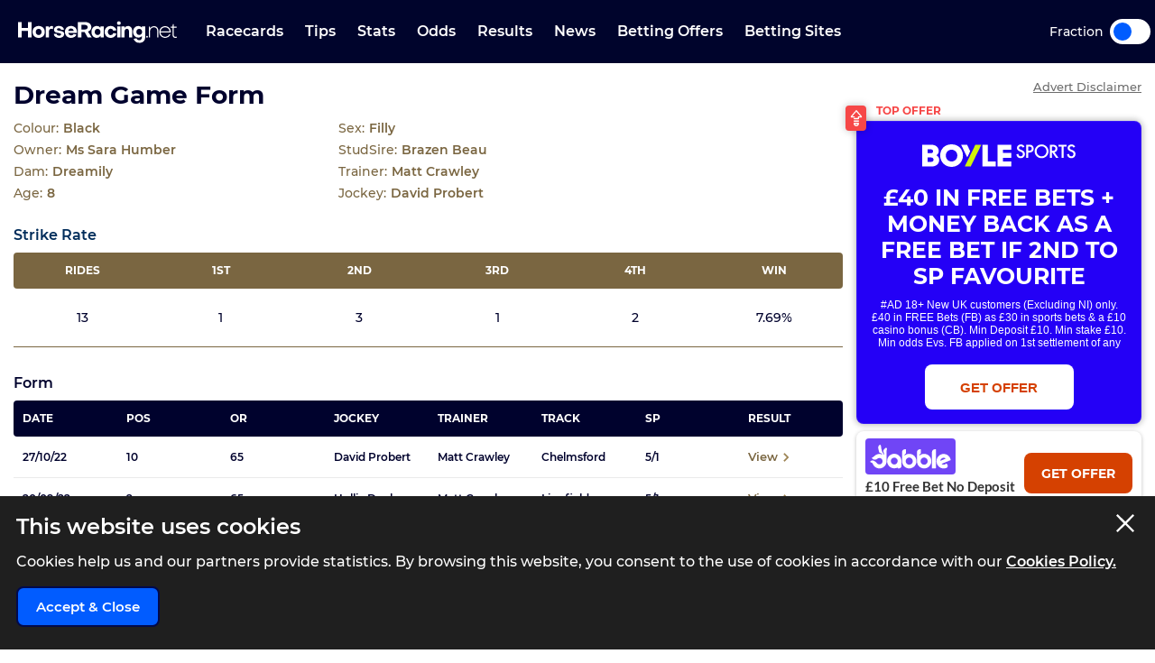

--- FILE ---
content_type: text/html; charset=UTF-8
request_url: https://www.horseracing.net/runners/dream-game
body_size: 22016
content:
<!DOCTYPE html>
<html lang="en">
<head>
    <!-- Dns prefetch for other domains -->
    <link rel="preconnect" href="https://www.googletagmanager.com/" crossorigin />
    <link rel="dns-prefetch" href="https://www.googletagmanager.com/" />
    <link rel="preconnect" href="https://fonts.googleapis.com">
    <link rel="preconnect" href="https://fonts.gstatic.com/" crossorigin>
    <link rel="preconnect" href="https://prod.webpu.sh/" crossorigin />


        <script>
        function createCookie(name, value, expires) {
            document.cookie = name + "=" + value + "; max-age=" + expires + "; path=/";
        }
        function checkCookie(name) {
            const nameEQ = name + "=";
            const ca = document.cookie.split(';');
            for (let i = 0; i < ca.length; i = i + 1) {
                let c = ca[i];
                while (c.charAt(0) == ' ') c = c.substring(1, c.length);
                if (c.indexOf(nameEQ) == 0) return c.substring(nameEQ.length, c.length);
            }
            return null;
        }
        // Initialize consent mode
        window.dataLayer = window.dataLayer || [];
        function gtag() { dataLayer.push(arguments); }

        // Check if user has already made a consent choice
        const consentCookie = checkCookie('user_consent');

        if (consentCookie) {
            // User has previously consented - parse their choices
            const consent = JSON.parse(decodeURIComponent(consentCookie));
            gtag('consent', 'default', consent);
        } else {
            // First visit - set default to denied
            gtag('consent', 'default', {
                'ad_user_data': 'denied',
                'ad_personalization': 'denied',
                'ad_storage': 'denied',
                'analytics_storage': 'denied',
                'wait_for_update': 500
            });
        }
    </script>


        <!-- Google Tag Manager -->
<script>(function(w,d,s,l,i){w[l]=w[l]||[];w[l].push({'gtm.start':
            new Date().getTime(),event:'gtm.js'});var f=d.getElementsByTagName(s)[0],
        j=d.createElement(s),dl=l!='dataLayer'?'&l='+l:'';j.async=true;j.src=
        'https://www.googletagmanager.com/gtm.js?id='+i+dl+ '&gtm_auth=pjqxRVlFHQ7Yao0FnKjmlg&gtm_preview=env-1&gtm_cookies_win=x';f.parentNode.insertBefore(j,f);
    })(window,document,'script','dataLayer','GTM-TSH5CCX');</script>
<!-- End Google Tag Manager -->
        
                <link rel="alternate" hreflang="en-gb" href="https://www.horseracing.net/runners/dream-game">
        
    <!-- CANONICAL LINK -->
    <link rel="canonical" href="https://www.horseracing.net/runners/dream-game"/>
        
    <!-- PWA SECTION -->
    <link rel="manifest" href="/manifest.json">
    <title>Dream Game Form | HorseRacing.net</title>
    <meta name="robots" content="index, follow, max-image-preview:large, max-snippet:-1, max-video-preview:-1"/>
    
    <!-- META -->
    <meta name="description" content="Dream Game full racing history and form guide. Dream Game, trained by Matt Crawley and owned by Ms Sara Humber."/>
        
    <meta charset="utf-8">
    <meta name="language" content="en"/>
    
    <!-- Facebook meta -->
        
    <meta name="viewport" content="width=device-width, minimum-scale=1, initial-scale=1">
    <meta name="thumbnail" content="/media/images/generic-social.jpg"/>
    <!-- ANDRIOD -->
    <meta name="theme-color" content="#00042c">
    <meta name="msapplication-navbutton-color" content="#00042c">
    <!-- APPLE -->
    <meta name="mobile-web-app-capable" content="yes">
    <meta name="apple-mobile-web-app-capable" content="yes">
    <meta name="apple-mobile-web-app-title" content="HorseRacing.net">
    <meta name="apple-mobile-web-app-status-bar-style" content="#002c5a">
    <link rel="apple-touch-icon-precomposed" sizes="57x57" href="/media/images/favicons/apple-touch-icon-57x57.png"/>
    <link rel="apple-touch-icon-precomposed" sizes="114x114" href="/media/images/favicons/apple-touch-icon-114x114.png"/>
    <link rel="apple-touch-icon-precomposed" sizes="72x72" href="/media/images/favicons/apple-touch-icon-72x72.png"/>
    <link rel="apple-touch-icon-precomposed" sizes="144x144" href="/media/images/favicons/apple-touch-icon-144x144.png"/>
    <link rel="apple-touch-icon-precomposed" sizes="60x60" href="/media/images/favicons/apple-touch-icon-60x60.png"/>
    <link rel="apple-touch-icon-precomposed" sizes="120x120" href="/media/images/favicons/apple-touch-icon-120x120.png"/>
    <link rel="apple-touch-icon-precomposed" sizes="76x76" href="/media/images/favicons/apple-touch-icon-76x76.png"/>
    <link rel="apple-touch-icon-precomposed" sizes="152x152" href="/media/images/favicons/apple-touch-icon-152x152.png"/>
    <!-- STANDARD -->
    <link rel="icon" type="image/png" href="/media/images/favicons/favicon-196x196.png" sizes="196x196"/>
    <link rel="icon" type="image/png" href="/media/images/favicons/favicon-96x96.png" sizes="96x96"/>
    <link rel="icon" type="image/png" href="/media/images/favicons/favicon-32x32.png" sizes="32x32"/>
    <link rel="icon" type="image/png" href="/media/images/favicons/favicon-16x16.png" sizes="16x16"/>
    <link rel="icon" type="image/png" href="/media/images/favicons/favicon-128.png" sizes="128x128"/>
    <!--  MICROSOFT -->
    <meta name="application-name" content="HorseRacing.net"/>
    <meta name="msapplication-TileColor" content="#002c5a"/>
    <meta name="msapplication-TileImage" content="/media/images/favicons/mstile-144x144.png"/>
    <meta name="msapplication-square70x70logo" content="/media/images/favicons/mstile-70x70.png"/>
    <meta name="msapplication-square150x150logo" content="/media/images/favicons/mstile-150x150.png"/>
    <meta name="msapplication-wide310x150logo" content="/media/images/favicons/mstile-310x150.png"/>
    <meta name="msapplication-square310x310logo" content="/media/images/favicons/mstile-310x310.png"/>
    <meta name="msapplication-config" content="none"/>
    <!-- SITE ICONS END -->
    

    <script type="application/ld+json">
        {
          "@context": "https://schema.org",
          "@type": "breadcrumblist",
          "itemlistelement": [{
            "@type": "listitem",
            "position": 1,
            "item": {
              "@id": "https:/www.horseracing.net/",
              "name": "Home"
            }
          },{
            "@type": "listitem",
            "position": 2,
            "item": {
              "@id": "https:/www.horseracing.net/runners",
              "name": "Runners"
            }
          },{
            "@type": "listitem",
            "position": 3,
            "item": {
              "@id": "https:/www.horseracing.net/runners/dream-game",
              "name": "Dream Game"
            }
          }]
        }

    </script>




<!-- Meta tags for Twitter Share -->
<meta name="twitter:card" content="summary_large_image" />
<meta name="twitter:title" content="Dream Game Form | HorseRacing.net" />
<meta name="twitter:creator" content="@HorseRacing_Net" />
<meta name="twitter:image" content="https://www.horseracing.net/media/images/share/generic_share.jpg" />
<meta name="twitter:domain" content="https://www.horseracing.net/">

<!-- Open Graph tags for Facebook Share -->
<meta property="og:url" content="https://www.horseracing.net/runners/dream-game" />
<meta property="og:site_name" content="HorseRacing.net" />
<meta property="og:type" content="website" />
<meta property="og:title" content="Dream Game Form | HorseRacing.net" />
<meta property="og:image" content="https://www.horseracing.net/media/images/share/generic_share.jpg" />
<meta property="fb:app_id" content="" />
<meta itemprop ="thumbnailurl" content="https://www.horseracing.net/media/images/share/generic_share.jpg" />


    
            <script type="application/ld+json">
                {
                    "@context": "https://schema.org",
                    "@type": "WebPage",
                    "@id": "https://www.horseracing.net/runners/dream-game",
                    "url": "https://www.horseracing.net/runners/dream-game",
                    "name": "Dream Game Form",
                                                            
                    "description": "Dream Game full racing history and form guide. Dream Game, trained by Matt Crawley and owned by Ms Sara Humber.", 
                    "inLanguage": "en-GB",
                    "image": {
                    "@type": "ImageObject",
                        "url": "https://www.horseracing.net/media/images/generic-social.png"
                    },
                    
                    "publisher": {
                        "@type": "Organization",
                            "name": "HorseRacing.net",
                            "logo": {
                            "@type": "ImageObject",
                                "url": "https://www.horseracing.net/media/images/favicons/apple-touch-icon-114x114.png"
                        }
                    }
                }
            </script>

    <link rel="stylesheet" type="text/css" media="screen" href="https://www.horseracing.net/sass/frontend.css?blocks[]=5&blocks[]=96&v=56903&site_id=14">
    <script src="https://www.horseracing.net/media/javascript/all.js?v=56903" defer type="text/javascript"></script>

    
    <!-- Google Verification -->
    <meta name="google-site-verification" content="sYNej_7IgrTuId2mfA311z5TlViDH-Pldzhkz0T_W_c"/>

    <!-- Bing Verification -->
    <meta name="msvalidate.01" content=""/>

    <meta name="facebook-domain-verification" content="fh3pnajfxpluncbq3cw14imemuw7w8" />

        <!-- webpush -->
    <script type="text/javascript">
        (function(p,u,s,h,e,r,l,i,b) {p['XtremePushObject']=s;p[s]=function(){
            (p[s].q=p[s].q||[]).push(arguments)};i=u.createElement('script');i.async=1;
            i.src=h;b=u.getElementsByTagName('script')[0];b.parentNode.insertBefore(i,b);
        })(window,document,'xtremepush','https://prod.webpu.sh/b8zxWcz4LxMlvxa5w8KytUGizOWbAWaZ/sdk.js');
    </script>
    
    
    
    

    

                <style>
                .bookie_content_betmgm{ display:none !important; }
                @media (max-width: 767px) {
                    .bookie_odds_best_betmgm {
                        display: flex !important;
                        opacity: 0.4 !important;
                        pointer-events: none !important;
                    }
                }
            </style>
        
        <script>
                var disableXpPopups = 0;
            </script>

            <!-- Twitter conversion tracking base code -->
    <script>
        !function(e,t,n,s,u,a){e.twq||(s=e.twq=function(){s.exe?s.exe.apply(s,arguments):s.queue.push(arguments);
        },s.version='1.1',s.queue=[],u=t.createElement(n),u.async=!0,u.src='https://static.ads-twitter.com/uwt.js',
            a=t.getElementsByTagName(n)[0],a.parentNode.insertBefore(u,a))}(window,document,'script');
        twq('config','olftp');
    </script>

    <!-- ADM Smart Pixel - BO_global - DO NOT MODIFY -->
    <script type="text/javascript">!function(a,e,d,m,t){a.adm={};a.adm.pixid=153931;var o=e.getElementsByTagName("head")[0],c=e.createElement("script");a.adm.json="https://ps.l.admedo.com/53262d50-83e1-429b-b014-b5652683250d.json",a.adm.pixurl="https://pool.admedo.com",c.src="https://pj.l.admedo.com/admtracker.lib.min.js",c.async=!0,o.appendChild(c)}(window,document);</script>
    <noscript><img height="1" width="1" style="display:none" src="https://pool.admedo.com/pixel?id=153931&t=img" /></noscript>

    <!-- Meta Pixel Code -->
    <script>
        !function(f,b,e,v,n,t,s)
        {if(f.fbq)return;n=f.fbq=function(){n.callMethod?
            n.callMethod.apply(n,arguments):n.queue.push(arguments)};
            if(!f._fbq)f._fbq=n;n.push=n;n.loaded=!0;n.version='2.0';
            n.queue=[];t=b.createElement(e);t.async=!0;
            t.src=v;s=b.getElementsByTagName(e)[0];
            s.parentNode.insertBefore(t,s)}(window, document,'script', 'https://connect.facebook.net/en_US/fbevents.js');
        fbq('init', '938739104728127');
        fbq('track', 'PageView');
    </script>
    <noscript><img height="1" width="1" style="display:none" src="https://www.facebook.com/tr?id=938739104728127&ev=PageView&noscript=1"/></noscript>
    <!-- End Meta Pixel Code -->
        </head>



<body>

            <!-- Google Tag Manager (noscript) -->
        <noscript><iframe src="https://www.googletagmanager.com/ns.html?id=GTM-TSH5CCX&gtm_auth=pjqxRVlFHQ7Yao0FnKjmlg&gtm_preview=env-1&gtm_cookies_win=x"
                          height="0" width="0" style="display:none;visibility:hidden"></iframe></noscript>
        <!-- End Google Tag Manager (noscript) -->
    

<div class="inner-body pushmenu-body-push">

    <div class="iemessage" style="display:none;">
    <div class="iemessage-inner">
        You are using an <span>outdated</span> browser.
        Please upgrade your browser to improve your
        experience.
    </div>
</div>

<noscript>
    <div class="javascriptdisabled">
        <div class="javascriptdisabled-inner">
            This Website needs JavaScript activated to maintain your user experience.
        </div>
    </div>
</noscript>


<div class="cookie-policy" id="cookie-policy">
    <div class="wrapper">
        <div class="accept-cross-button cookie-button-link"></div>
        <div class="cookie-title">
            This website uses cookies
        </div>
        <div class="cookie-text">
            Cookies help us and our partners provide statistics. By browsing this website, you consent to the
            use of cookies in accordance with our <a href="/cookie-policy" class="fsl-link">Cookies Policy.</a>
        </div>
        <div class="cookie-accept-button cookie-button-link">
            Accept & Close
        </div>
    </div>
</div>


<header id="super-header" class="">

    
    <div class="sh-main-nav">
        <div class="width-wrapper">
            <div class="mobile-burger-menu">
                <div class="mbm-button"></div>
                <div class="mbm-selections-menu-container">
                    <div class="mbmm-selection-container">
                        <div class="msc-left"><div class="ml-menu-item has-menu active" data-id="7"><div class="mmi-label">Racecards</div></div><div class="ml-menu-item has-menu " data-id="8"><div class="mmi-label">Tips</div></div><div class="ml-menu-item has-menu " data-id="9"><div class="mmi-label">Stats</div></div><div class="ml-menu-item has-menu " data-id="10"><div class="mmi-label">Odds</div></div><div class="ml-menu-item has-menu " data-id="11"><div class="mmi-label">Results</div></div><div class="ml-menu-item has-menu " data-id="13"><div class="mmi-label">Betting Offers</div></div><div class="ml-menu-item has-menu " data-id="14"><div class="mmi-label">Betting Sites</div></div>
                                <div class="odds-toggle">
                                    <div class="ot-type">Fraction</div>
                                    <input class="ot-input" type="checkbox" id="odds-switch-mobile" />
                                    <label class="ot-label" for="odds-switch-mobile">Toggle</label>
                                </div>

                        </div>

                        <div class="msc-right">
                                                                <div class="mr-menu menu-select-7 enabled"><div class="mr-item-contain"><a href="/racecards" class="mic-link">Today's Racecards</a></div>                                                                                    <div class="mr-item-contain"><a href="/racecards/tomorrow" class="mic-link">Tomorrow's Racecards</a></div>                                                                                    <div class="mr-item-contain"><a href="/major-races" class="mic-link">Major Races</a></div>                                                                                    <div class="mr-item-contain"><a href="/itv-racing-schedule" class="mic-link">ITV Races</a></div>                                                                                    <div class="mr-item-contain"><a href="/courses" class="mic-link">Courses A-Z</a></div>                                                                                    <div class="mr-item-contain"><a href="/non-runners" class="mic-link">Non Runners</a></div>                                                                                    <div class="mr-item-contain"><a href="/cheltenham" class="mic-link">Cheltenham</a></div>                                                                                    <div class="mr-item-contain"><a href="/aintree/grand-national" class="mic-link">Grand National</a></div>                                                                                    <div class="mr-item-contain"><a href="/ascot" class="mic-link">Royal Ascot</a></div>                                                                                                                        </div>
                                                                        <div class="mr-menu menu-select-8 disabled"><div class="mr-item-contain"><a href="/tips" class="mic-link">Today's Tips</a></div>                                                                                    <div class="mr-item-contain"><a href="/naps-table" class="mic-link">Naps Table</a></div>                                                                                    <div class="mr-item-contain"><a href="/tipsters/the-sun/templegate" class="mic-link">Templegate</a></div>                                                                                    <div class="mr-item-contain"><a href="/tipsters/daily-mail/robin-goodfellow" class="mic-link">Robin Goodfellow</a></div>                                                                                    <div class="mr-item-contain"><a href="/lucky-15-tips-today" class="mic-link">Lucky 15 Tips</a></div>                                                                                    <div class="mr-item-contain"><a href="/treble-tips-today" class="mic-link">Treble Tips</a></div>                                                                                    <div class="mr-item-contain"><a href="/each-way-tips-today" class="mic-link">Each-Way Tips</a></div>                                                                                    <div class="mr-item-contain"><a href="/tips/tomorrow" class="mic-link">Tomorrow's Tips</a></div>                                                                                    <div class="mr-item-contain"><a href="/tipsters" class="mic-link">Tipsters A-Z</a></div>                                                                                                                        </div>
                                                                        <div class="mr-menu menu-select-9 disabled"><div class="mr-item-contain"><a href="/stats" class="mic-link">Betting Stats</a></div>                                                                                    <div class="mr-item-contain"><a href="/trainers" class="mic-link">Trainer Form</a></div>                                                                                    <div class="mr-item-contain"><a href="/jockeys" class="mic-link">Jockey Form</a></div>                                                                                    <div class="mr-item-contain"><a href="/todays-runners" class="mic-link">Horse Form</a></div>                                                                                                                        </div>
                                                                        <div class="mr-menu menu-select-10 disabled"><div class="mr-item-contain"><a href="/odds" class="mic-link">Horse Racing Odds</a></div>                                                                                                                        </div>
                                                                        <div class="mr-menu menu-select-11 disabled"><div class="mr-item-contain"><a href="/results" class="mic-link">Today's Results</a></div>                                                                                    <div class="mr-item-contain"><a href="/yesterdays-results" class="mic-link">Yesterday's Results</a></div>                                                                                                                        </div>
                                                                        <div class="mr-menu menu-select-13 disabled"><div class="mr-item-contain"><a href="/betting-offers" class="mic-link">Free Bets</a></div>                                                                                    <div class="mr-item-contain"><a href="/lucky-15-31-63-bonuses" class="mic-link">Lucky 15 Bonus</a></div>                                                                                    <div class="mr-item-contain"><a href="/cheltenham/free-bets" class="mic-link">Cheltenham Free Bets</a></div>                                                                                                                        </div>
                                                                        <div class="mr-menu menu-select-14 disabled"><div class="mr-item-contain"><a href="/betting-sites" class="mic-link">Best Betting Sites</a></div>                                                                                    <div class="mr-item-contain"><div class="mic-header">Bookmaker Sign Up Offers</div><div class="mic-sub-links"><a href="/betting-sites/betmgm-sign-up-offer" class="msl-link">BetMGM Sign Up Offer</a><a href="/betting-sites/bet442-sign-up-offer" class="msl-link">Bet442 Sign Up Offer</a><a href="/betting-sites/midnite-sign-up-offer" class="msl-link">Midnite Sign Up Offer</a><a href="/betting-sites/sbk-sign-up-offer" class="msl-link">SBK Sign Up Offer</a><a href="/betting-sites/betuk-sign-up-offer" class="msl-link">BetUK Sign Up Offer</a><a href="/betting-sites/copybet-sign-up-offer" class="msl-link">CopyBet Sign Up Offer</a><a href="/betting-sites/betgoodwin-welcome-offer" class="msl-link">BetGoodwin Welcome Offer</a><a href="/betting-sites/bet365-sign-up-offer" class="msl-link">Bet365 Sign Up Offer</a><a href="/betting-sites/paddy-power-sign-up-offer" class="msl-link">Paddy Power Sign Up Offer</a><a href="/betting-sites/betfair-sign-up-offer" class="msl-link">Betfair Sign Up Offer</a><a href="/betting-sites/unibet-sign-up-offer" class="msl-link">Unibet Sign Up Offer</a><a href="/betting-sites/william-hill-sign-up-offer" class="msl-link">William Hill Sign Up Offer</a><a href="/betting-sites/betfred-sign-up-offer" class="msl-link">Betfred Sign Up Offer</a><a href="/betting-sites/boylesports-sign-up-offer" class="msl-link">BOYLE Sports Sign Up Offer </a><a href="/betting-sites/virgin-bet-sign-up-offer" class="msl-link">Virgin Bet Sign Up Offer</a><a href="/betting-sites/rhino-bet-sign-up-offer" class="msl-link">Rhino Bet Sign Up Offer</a><a href="/betting-sites/kwiff-welcome-offer" class="msl-link">Kwiff Welcome Offer</a><a href="/betting-sites/betvictor-sign-up-offer" class="msl-link">BetVictor Sign Up Offer</a><a href="/betting-sites/sky-bet-sign-up-offer" class="msl-link">Sky Bet Sign Up Offer </a><a href="/betting-sites/grosvenor-sports-sign-up-offer" class="msl-link">Grosvenor Sports Sign Up Offer</a><a href="/betting-sites/talksport-bet-sign-up-offer" class="msl-link">talkSPORT BET Sign Up Offer</a><a href="/betting-sites/fafabet-sign-up-offer" class="msl-link">Fafabet Sign Up Offer</a><a href="/betting-sites/jeffbet-sign-up-offer" class="msl-link">JeffBet Sign Up Offer</a><a href="/betting-sites/parimatch-sign-up-offer" class="msl-link">Parimatch Sign Up Offer</a><a href="/betting-sites/quinnbet-sign-up-offer" class="msl-link">QuinnBet Sign Up Offer</a><a href="/betting-sites/star-sports-sign-up-offer" class="msl-link">Star Sports Sign Up Offer</a><a href="/betting-sites/dragon-bet-sign-up-offer" class="msl-link">Dragon Bet Sign Up Offer</a><a href="/betting-sites/betzone-welcome-offer" class="msl-link">Betzone Welcome Offer</a><a href="/betting-sites/betiton-sign-up-offer" class="msl-link">Betiton Sign Up Offer</a><a href="/betting-sites/32red-sign-up-offer" class="msl-link">32Red Sign-Up Offer</a><a href="/betting-sites/spreadex-sign-up-offer" class="msl-link">Spreadex Sign Up Offer</a><a href="/betting-sites/leovegas-sign-up-offer" class="msl-link">LeoVegas Sign Up Offer</a><a href="/betting-sites/betway-sign-up-offer" class="msl-link">Betway Sign Up Offer </a><a href="/betting-sites/geoff-banks-sign-up-offer" class="msl-link">Geoff Banks Sign Up Offer</a><a href="/betting-sites/mr-mega-sign-up-offer" class="msl-link">Mr Mega Sign Up Offer</a><a href="/betting-sites/tote-sign-up-offer" class="msl-link">Tote Sign Up Offer</a><a href="/betting-sites/planet-sport-bet-sign-up-offer" class="msl-link">Planet Sport Bet Sign Up Offer</a><a href="/betting-sites/matchbook-sign-up-offer" class="msl-link">Matchbook Sign Up Offer</a><a href="/betting-sites/bwin-welcome-offer" class="msl-link">Bwin Sign Up Offer</a><a href="/betting-sites/livescore-bet-sign-up-offer" class="msl-link">LiveScore Bet Sign Up Offer</a><a href="/betting-sites/10bet-sign-up-offer" class="msl-link">10bet Sign Up Offer</a><a href="/betting-sites/ak-bets-sign-up-offer" class="msl-link">AK Bets Sign Up Offer</a><a href="/betting-sites/betgrouse-sign-up-offer" class="msl-link">BetGrouse Sign Up Offer</a><a href="/betting-sites/highbet-welcome-offer" class="msl-link">Highbet Welcome Offer</a><a href="/betting-sites/lottoland-welcome-offer" class="msl-link">Lottoland Welcome Offer</a><a href="/betting-sites/gentleman-jim-sign-up-offer" class="msl-link">Gentleman Jim Sign Up Offer</a><a href="/betting-sites/all-british-casino-sign-up-offer" class="msl-link">All British Casino Sign Up Offer</a><a href="/betting-sites/sportsbroker-sign-up-offer" class="msl-link">SportsBroker Sign Up Offer</a><a href="/betting-sites/nrg-sign-up-offer" class="msl-link">NRG Sign Up Offer</a><a href="/betting-sites/7bet-sign-up-offer" class="msl-link">7bet Sign Up Offer</a><a href="/betting-sites/q88-sign-up-offer" class="msl-link">Q88 Sign Up Offer</a><a href="/betting-sites/fanteam-sign-up-offer" class="msl-link">FanTeam Sign Up Offer</a><a href="/betting-sites/magic-red-sign-up-offer" class="msl-link">Magic Red Sign Up Offer</a><a href="/betting-sites/bresbet-welcome-offer" class="msl-link">BresBet Welcome Offer</a><a href="/betting-sites/mogobet-sign-up-offer" class="msl-link">MogoBet Sign Up Offer</a><a href="/betting-sites/ladbrokes-sign-up-offer" class="msl-link">Ladbrokes Sign Up Offer</a><a href="/betting-sites/coral-sign-up-offer" class="msl-link">Coral Sign Up Offer</a><a href="/betting-sites/betano-sign-up-offer" class="msl-link">Betano Sign Up Offer</a><a href="/betting-sites/fitzdares-sign-up-offer" class="msl-link">Fitzdares Sign Up Offer</a><a href="/betting-sites/casumo-sign-up-offer" class="msl-link">Casumo Sign Up Offer</a><a href="/betting-sites/hollywoodbets-sign-up-offer" class="msl-link">Hollywoodbets Sign Up Offer</a><a href="/betting-sites/neptune-play-sign-up-offer" class="msl-link">Neptune Play Sports Sign Up Offer</a><a href="/betting-sites/pricedup-sign-up-offer" class="msl-link">PricedUp Sign Up Offer</a><a href="/betting-sites/easybet-sign-up-offer" class="msl-link">EasyBet Sign Up Offer</a><a href="/betting-sites/dabble-sign-up-offer" class="msl-link">Dabble Sign Up Offer</a></div></div>                                                                                    <div class="mr-item-contain"><a href="/betting-sites/horse-racing" class="mic-link">Horse Racing Betting Sites</a></div>                                                                                    <div class="mr-item-contain"><a href="/betting-sites/paypal" class="mic-link">PayPal</a></div>                                                                                    <div class="mr-item-contain"><a href="/betting-sites/paysafecard" class="mic-link">Paysafecard</a></div>                                                                                    <div class="mr-item-contain"><a href="/betting-sites/skrill" class="mic-link">Skrill</a></div>                                                                                    <div class="mr-item-contain"><a href="/betting-sites/trustly" class="mic-link">Trustly</a></div>                                                                                    <div class="mr-item-contain"><a href="/betting-sites/apple-pay" class="mic-link">Apple Pay</a></div>                                                                                    <div class="mr-item-contain"><a href="/betting-sites/google-pay" class="mic-link">Google Pay</a></div>                                                                                    <div class="mr-item-contain"><a href="/betting-sites/cash-out" class="mic-link">Cash Out</a></div>                                                                                    <div class="mr-item-contain"><a href="/betting-sites/visa" class="mic-link">Visa </a></div>                                                                                    <div class="mr-item-contain"><a href="/betting-sites/fast-withdrawal" class="mic-link">Fast Withdrawal</a></div>                                                                                    <div class="mr-item-contain"><a href="/betting-sites/live" class="mic-link">Live Betting Sites</a></div>                                                                                    <div class="mr-item-contain"><a href="/betting-sites/best-odds-guaranteed" class="mic-link">Best Odds Guaranteed</a></div>                                                                                    <div class="mr-item-contain"><a href="/betting-sites/betting-exchange" class="mic-link">Betting Exchange Sites</a></div>                                                                                    <div class="mr-item-contain"><a href="/betting-sites/bet-builder" class="mic-link">Bet Builder Sites</a></div>                                                                                                                        </div>
                                    

                        </div>
                    </div>
                </div>
            </div>

            
            <div class="logo-wrapper-link">
                <a title="BettingOdds.com Home" href="/" class="lwl-main"></a>
            </div>
            <div class="links-wrapper">
                <div class="links-wrapper-inner header-scroll-logic-hook">
                    <div class="lwi-div ">                                                                    <a class="ld-top-level-link" href="/racecards" data-id="7" data-menu="1">Racecards</a>
                                
                                                                    <div class="ld-subnav-hover">

                                        <div class="lsh-item"><a class="" href="/racecards" data-id="45">Today's Racecards</a>                                                </div>                                        <div class="lsh-item"><a class="" href="/racecards/tomorrow" data-id="46">Tomorrow's Racecards</a>                                                </div>                                        <div class="lsh-item"><a class="" href="/major-races" data-id="47">Major Races</a>                                                </div>                                        <div class="lsh-item"><a class="" href="/itv-racing-schedule" data-id="48">ITV Races</a>                                                </div>                                        <div class="lsh-item"><a class="" href="/courses" data-id="51">Courses A-Z</a>                                                </div>                                        <div class="lsh-item"><a class="" href="/non-runners" data-id="52">Non Runners</a>                                                </div>                                        <div class="lsh-item"><a class="" href="/cheltenham" data-id="186">Cheltenham</a>                                                </div>                                        <div class="lsh-item"><a class="" href="/aintree/grand-national" data-id="215">Grand National</a>                                                </div>                                        <div class="lsh-item"><a class="" href="/ascot" data-id="211">Royal Ascot</a>                                                </div>                                                                            </div>
                                
                            </div>

                            <div class="lwi-div ">                                                                    <a class="ld-top-level-link" href="/tips" data-id="8" data-menu="2">Tips</a>
                                
                                                                    <div class="ld-subnav-hover">

                                        <div class="lsh-item"><a class="" href="/tips" data-id="53">Today's Tips</a>                                                </div>                                        <div class="lsh-item"><a class="" href="/naps-table" data-id="54">Naps Table</a>                                                </div>                                        <div class="lsh-item"><a class="" href="/tipsters/the-sun/templegate" data-id="55">Templegate</a>                                                </div>                                        <div class="lsh-item"><a class="" href="/tipsters/daily-mail/robin-goodfellow" data-id="56">Robin Goodfellow</a>                                                </div>                                        <div class="lsh-item"><a class="" href="/lucky-15-tips-today" data-id="58">Lucky 15 Tips</a>                                                </div>                                        <div class="lsh-item"><a class="" href="/treble-tips-today" data-id="59">Treble Tips</a>                                                </div>                                        <div class="lsh-item"><a class="" href="/each-way-tips-today" data-id="60">Each-Way Tips</a>                                                </div>                                        <div class="lsh-item"><a class="" href="/tips/tomorrow" data-id="319">Tomorrow's Tips</a>                                                </div>                                        <div class="lsh-item"><a class="" href="/tipsters" data-id="61">Tipsters A-Z</a>                                                </div>                                                                            </div>
                                
                            </div>

                            <div class="lwi-div ">                                                                    <a class="ld-top-level-link" href="/stats" data-id="9" data-menu="3">Stats</a>
                                
                                                                    <div class="ld-subnav-hover">

                                        <div class="lsh-item"><a class="" href="/stats" data-id="62">Betting Stats</a>                                                </div>                                        <div class="lsh-item"><a class="" href="/trainers" data-id="63">Trainer Form</a>                                                </div>                                        <div class="lsh-item"><a class="" href="/jockeys" data-id="64">Jockey Form</a>                                                </div>                                        <div class="lsh-item"><a class="" href="/todays-runners" data-id="65">Horse Form</a>                                                </div>                                                                            </div>
                                
                            </div>

                            <div class="lwi-div ">                                                                    <a class="ld-top-level-link" href="/odds" data-id="10" data-menu="4">Odds</a>
                                
                                                                    <div class="ld-subnav-hover">

                                        <div class="lsh-item"><a class="" href="/odds" data-id="66">Horse Racing Odds</a>                                                </div>                                                                            </div>
                                
                            </div>

                            <div class="lwi-div ">                                                                    <a class="ld-top-level-link" href="/results" data-id="11" data-menu="5">Results</a>
                                
                                                                    <div class="ld-subnav-hover">

                                        <div class="lsh-item"><a class="" href="/results" data-id="69">Today's Results</a>                                                </div>                                        <div class="lsh-item"><a class="" href="/yesterdays-results" data-id="70">Yesterday's Results</a>                                                </div>                                                                            </div>
                                
                            </div>

                            <div class="lwi-div ">                                                                    <a class="ld-top-level-link" href="/news" data-id="12" data-menu="6">News</a>
                                
                                
                            </div>

                            <div class="lwi-div ">                                                                    <a class="ld-top-level-link" href="/betting-offers" data-id="13" data-menu="7">Betting Offers</a>
                                
                                                                    <div class="ld-subnav-hover">

                                        <div class="lsh-item"><a class="" href="/betting-offers" data-id="73">Free Bets</a>                                                </div>                                        <div class="lsh-item"><a class="" href="/lucky-15-31-63-bonuses" data-id="74">Lucky 15 Bonus</a>                                                </div>                                        <div class="lsh-item"><a class="" href="/cheltenham/free-bets" data-id="76">Cheltenham Free Bets</a>                                                </div>                                                                            </div>
                                
                            </div>

                            <div class="lwi-div ">                                                                    <a class="ld-top-level-link" href="/betting-sites" data-id="14" data-menu="8">Betting Sites</a>
                                
                                                                    <div class="ld-subnav-hover">

                                        <div class="lsh-item"><a class="" href="/betting-sites" data-id="78">Best Betting Sites</a>                                                </div>                                        <div class="lsh-item"><a class="hasDrop" href="#" data-id="79">Bookmaker Sign Up Offers</a><div class="ld-subsubnav-hover"><a href="/betting-sites/betmgm-sign-up-offer" data-id="5724">BetMGM Sign Up Offer</a><a href="/betting-sites/bet442-sign-up-offer" data-id="5725">Bet442 Sign Up Offer</a><a href="/betting-sites/midnite-sign-up-offer" data-id="5726">Midnite Sign Up Offer</a><a href="/betting-sites/sbk-sign-up-offer" data-id="5727">SBK Sign Up Offer</a><a href="/betting-sites/betuk-sign-up-offer" data-id="5728">BetUK Sign Up Offer</a><a href="/betting-sites/copybet-sign-up-offer" data-id="5729">CopyBet Sign Up Offer</a><a href="/betting-sites/betgoodwin-welcome-offer" data-id="5730">BetGoodwin Welcome Offer</a><a href="/betting-sites/bet365-sign-up-offer" data-id="5731">Bet365 Sign Up Offer</a><a href="/betting-sites/paddy-power-sign-up-offer" data-id="5732">Paddy Power Sign Up Offer</a><a href="/betting-sites/betfair-sign-up-offer" data-id="5733">Betfair Sign Up Offer</a><a href="/betting-sites/unibet-sign-up-offer" data-id="5734">Unibet Sign Up Offer</a><a href="/betting-sites/william-hill-sign-up-offer" data-id="5735">William Hill Sign Up Offer</a><a href="/betting-sites/betfred-sign-up-offer" data-id="5736">Betfred Sign Up Offer</a><a href="/betting-sites/boylesports-sign-up-offer" data-id="5737">BOYLE Sports Sign Up Offer </a><a href="/betting-sites/virgin-bet-sign-up-offer" data-id="5738">Virgin Bet Sign Up Offer</a><a href="/betting-sites/rhino-bet-sign-up-offer" data-id="5739">Rhino Bet Sign Up Offer</a><a href="/betting-sites/kwiff-welcome-offer" data-id="5740">Kwiff Welcome Offer</a><a href="/betting-sites/betvictor-sign-up-offer" data-id="5741">BetVictor Sign Up Offer</a><a href="/betting-sites/sky-bet-sign-up-offer" data-id="5742">Sky Bet Sign Up Offer </a><a href="/betting-sites/grosvenor-sports-sign-up-offer" data-id="5743">Grosvenor Sports Sign Up Offer</a><a href="/betting-sites/talksport-bet-sign-up-offer" data-id="5744">talkSPORT BET Sign Up Offer</a><a href="/betting-sites/fafabet-sign-up-offer" data-id="5745">Fafabet Sign Up Offer</a><a href="/betting-sites/jeffbet-sign-up-offer" data-id="5746">JeffBet Sign Up Offer</a><a href="/betting-sites/parimatch-sign-up-offer" data-id="5747">Parimatch Sign Up Offer</a><a href="/betting-sites/quinnbet-sign-up-offer" data-id="5748">QuinnBet Sign Up Offer</a><a href="/betting-sites/star-sports-sign-up-offer" data-id="5749">Star Sports Sign Up Offer</a><a href="/betting-sites/dragon-bet-sign-up-offer" data-id="5750">Dragon Bet Sign Up Offer</a><a href="/betting-sites/betzone-welcome-offer" data-id="5751">Betzone Welcome Offer</a><a href="/betting-sites/betiton-sign-up-offer" data-id="5752">Betiton Sign Up Offer</a><a href="/betting-sites/32red-sign-up-offer" data-id="5753">32Red Sign-Up Offer</a><a href="/betting-sites/spreadex-sign-up-offer" data-id="5754">Spreadex Sign Up Offer</a><a href="/betting-sites/leovegas-sign-up-offer" data-id="5755">LeoVegas Sign Up Offer</a><a href="/betting-sites/betway-sign-up-offer" data-id="5756">Betway Sign Up Offer </a><a href="/betting-sites/geoff-banks-sign-up-offer" data-id="5757">Geoff Banks Sign Up Offer</a><a href="/betting-sites/mr-mega-sign-up-offer" data-id="5758">Mr Mega Sign Up Offer</a><a href="/betting-sites/tote-sign-up-offer" data-id="5759">Tote Sign Up Offer</a><a href="/betting-sites/planet-sport-bet-sign-up-offer" data-id="5760">Planet Sport Bet Sign Up Offer</a><a href="/betting-sites/matchbook-sign-up-offer" data-id="5761">Matchbook Sign Up Offer</a><a href="/betting-sites/bwin-welcome-offer" data-id="5762">Bwin Sign Up Offer</a><a href="/betting-sites/livescore-bet-sign-up-offer" data-id="5763">LiveScore Bet Sign Up Offer</a><a href="/betting-sites/10bet-sign-up-offer" data-id="5764">10bet Sign Up Offer</a><a href="/betting-sites/ak-bets-sign-up-offer" data-id="5765">AK Bets Sign Up Offer</a><a href="/betting-sites/betgrouse-sign-up-offer" data-id="5766">BetGrouse Sign Up Offer</a><a href="/betting-sites/highbet-welcome-offer" data-id="5767">Highbet Welcome Offer</a><a href="/betting-sites/lottoland-welcome-offer" data-id="5768">Lottoland Welcome Offer</a><a href="/betting-sites/gentleman-jim-sign-up-offer" data-id="5769">Gentleman Jim Sign Up Offer</a><a href="/betting-sites/all-british-casino-sign-up-offer" data-id="5770">All British Casino Sign Up Offer</a><a href="/betting-sites/sportsbroker-sign-up-offer" data-id="5771">SportsBroker Sign Up Offer</a><a href="/betting-sites/nrg-sign-up-offer" data-id="5772">NRG Sign Up Offer</a><a href="/betting-sites/7bet-sign-up-offer" data-id="5773">7bet Sign Up Offer</a><a href="/betting-sites/q88-sign-up-offer" data-id="5774">Q88 Sign Up Offer</a><a href="/betting-sites/fanteam-sign-up-offer" data-id="5775">FanTeam Sign Up Offer</a><a href="/betting-sites/magic-red-sign-up-offer" data-id="5776">Magic Red Sign Up Offer</a><a href="/betting-sites/bresbet-welcome-offer" data-id="5777">BresBet Welcome Offer</a><a href="/betting-sites/mogobet-sign-up-offer" data-id="5778">MogoBet Sign Up Offer</a><a href="/betting-sites/ladbrokes-sign-up-offer" data-id="5779">Ladbrokes Sign Up Offer</a><a href="/betting-sites/coral-sign-up-offer" data-id="5780">Coral Sign Up Offer</a><a href="/betting-sites/betano-sign-up-offer" data-id="5781">Betano Sign Up Offer</a><a href="/betting-sites/fitzdares-sign-up-offer" data-id="5782">Fitzdares Sign Up Offer</a><a href="/betting-sites/casumo-sign-up-offer" data-id="5783">Casumo Sign Up Offer</a><a href="/betting-sites/hollywoodbets-sign-up-offer" data-id="5784">Hollywoodbets Sign Up Offer</a><a href="/betting-sites/neptune-play-sign-up-offer" data-id="5785">Neptune Play Sports Sign Up Offer</a><a href="/betting-sites/pricedup-sign-up-offer" data-id="5786">PricedUp Sign Up Offer</a><a href="/betting-sites/easybet-sign-up-offer" data-id="5787">EasyBet Sign Up Offer</a><a href="/betting-sites/dabble-sign-up-offer" data-id="5788">Dabble Sign Up Offer</a></div>                                                </div>                                        <div class="lsh-item"><a class="" href="/betting-sites/horse-racing" data-id="80">Horse Racing Betting Sites</a>                                                </div>                                        <div class="lsh-item"><a class="" href="/betting-sites/paypal" data-id="82">PayPal</a>                                                </div>                                        <div class="lsh-item"><a class="" href="/betting-sites/paysafecard" data-id="83">Paysafecard</a>                                                </div>                                        <div class="lsh-item"><a class="" href="/betting-sites/skrill" data-id="84">Skrill</a>                                                </div>                                        <div class="lsh-item"><a class="" href="/betting-sites/trustly" data-id="85">Trustly</a>                                                </div>                                        <div class="lsh-item"><a class="" href="/betting-sites/apple-pay" data-id="267">Apple Pay</a>                                                </div>                                        <div class="lsh-item"><a class="" href="/betting-sites/google-pay" data-id="264">Google Pay</a>                                                </div>                                        <div class="lsh-item"><a class="" href="/betting-sites/cash-out" data-id="86">Cash Out</a>                                                </div>                                        <div class="lsh-item"><a class="" href="/betting-sites/visa" data-id="260">Visa </a>                                                </div>                                        <div class="lsh-item"><a class="" href="/betting-sites/fast-withdrawal" data-id="87">Fast Withdrawal</a>                                                </div>                                        <div class="lsh-item"><a class="" href="/betting-sites/live" data-id="89">Live Betting Sites</a>                                                </div>                                        <div class="lsh-item"><a class="" href="/betting-sites/best-odds-guaranteed" data-id="103">Best Odds Guaranteed</a>                                                </div>                                        <div class="lsh-item"><a class="" href="/betting-sites/betting-exchange" data-id="104">Betting Exchange Sites</a>                                                </div>                                        <div class="lsh-item"><a class="" href="/betting-sites/bet-builder" data-id="253">Bet Builder Sites</a>                                                </div>                                                                            </div>
                                
                            </div>

                                            </div>
            </div>


            <div class="odds-toggle">
                <div class="ot-type">Fraction</div>
                <input class="ot-input" type="checkbox" id="odds-switch-desktop" />
                <label class="ot-label" for="odds-switch-desktop">Toggle</label>
            </div>

        </div>
    </div>

    


    


</header>





    <div class="page-content-container menu-without-subnav ">


        
        <div class="wrapper">
            
            <div class="page-content-inner">

                <div class="left-column ">

                    
                    
                    

                    <div class="main-container ">

                        
<div class="cms-view-contain">

		<h1 class="cms-title">Dream Game Form</h1>
	
	<div class="cms-text">
	

<div class="single-page-container">
    <section class="single-page-top">
        <section class="top-details-section">
            <div class="details-column">
                <ul class="details-list">
                    <li>
                        <span class="details">Colour:</span>
                        <span class="details details-bold">Black</span>
                    </li>

                    <li>
                        <span class="details">Owner:</span>
                        <span class="details details-bold">Ms Sara Humber</span>
                    </li>

                    <li>
                        <span class="details">Dam:</span>
                        <span class="details details-bold">Dreamily</span>
                    </li>
                    <li>
                        <span class="details">Age:</span>
                        <span class="details details-bold">8</span>
                    </li>
                </ul>
            </div>

            <div class="details-column">
                <ul class="details-list">
                    <li>
                        <span class="details">Sex:</span>
                        <span class="details details-bold">Filly</span>
                    </li>

                    <li>
                        <span class="details">StudSire:</span>
                        <span class="details details-bold">Brazen Beau</span>
                    </li>
                    <li>
                        <span class="details">Trainer:</span>
                        <span class="details details-bold">Matt Crawley</span>
                    </li>
                    <li>
                        <span class="details">Jockey:</span>
                        <span class="details details-bold">David Probert</span>
                    </li>
                </ul>
            </div>
        </section>


                    <div class="strike-container">
                <h3 class="strike-header-title">Strike Rate</h3>
            </div>
            <div class="strike-table-wrapper trainers-table-margin">
                <div class="table-header">
                    <div class="header-cell">
                        <span class="header-title-text">Rides</span>
                    </div>

                    <div class="header-cell">
                        <span class="header-title-text">1st</span>
                    </div>

                    <div class="header-cell">
                        <span class="header-title-text">2nd</span>
                    </div>

                    <div class="header-cell">
                        <span class="header-title-text">3rd</span>
                    </div>

                    <div class="header-cell">
                        <span class="header-title-text">4th</span>
                    </div>

                    <div class="header-cell">
                        <span class="header-title-text">win</span>
                    </div>

                </div>

                <div class="table-row">
                    <div class="table-row-cell">
                        <span class="row-title-text"> 13</span>
                    </div>

                    <div class="table-row-cell">
                        <span class="row-title-text"> 1</span>
                    </div>

                    <div class="table-row-cell">
                        <span class="row-title-text"> 3</span>
                    </div>

                    <div class="table-row-cell">
                        <span class="row-title-text"> 1</span>
                    </div>

                    <div class="table-row-cell">
                        <span class="row-title-text"> 2</span>
                    </div>

                    <div class="table-row-cell">
                        <span class="row-title-text"> 7.69%</span>
                    </div>

                </div>
            </div>




        

    </section>


    
        <section class="form-container">
            <h3 class="title-form">Form</h3>
            <div class="form-table">
                <header class="form-header-table">

                    <div class="header-cell date-cell">
                        <span class="header-cell-title">Date</span>
                    </div>

                    <div class="header-cell pos-cell">
                        <span class="header-cell-title">Pos</span>
                    </div>

                    <div class="header-cell or-cell">
                        <span class="header-cell-title">Or</span>
                    </div>

                    <div class="header-cell horse-cell">
                        <span class="header-cell-title">Jockey</span>
                    </div>

                    <div class="header-cell trainer-cell">
                        <span class="header-cell-title">Trainer</span>
                    </div>

                    <div class="header-cell track-cell">
                        <span class="header-cell-title">Track</span>
                    </div>

                    <div class="header-cell sp-cell">
                        <span class="header-cell-title">Sp</span>
                    </div>

                    <div class="header-cell result-cell">
                        <span class="header-cell-title">Result</span>
                    </div>

                </header>

                                    <section class="form-cell-table-row">
                        <div class="form-cell-table cell-date-row">
                            <span class="form-cell-title">27/10/22</span>
                        </div>

                        <div class="form-cell-table pos-date-row">
                            <span class="form-cell-title">10</span>
                        </div>

                        <div class="form-cell-table or-date-row">
                            <span class="form-cell-title">65</span>
                        </div>

                        <div class="form-cell-table horse-date-row">
                            <a href="/jockeys/david-probert" class="form-cell-title">David Probert</a>
                        </div>

                        <div class="form-cell-table trainer-date-row">
                            <a href="/trainers/matt-crawley" class="form-cell-title">Matt Crawley</a>
                        </div>

                        <div class="form-cell-table trainer-date-track">
                            <a href="/chelmsford" class="form-cell-title">Chelmsford</a>
                        </div>

                        <div class="form-cell-table sp-date-track">
                            <span class="form-cell-title">5/1</span>
                        </div>

                        <div class="form-cell-table result-date-track">
                    <span class="form-cell-title">
                        <a href="/results/chelmsford/27-10-22#20:00" class="view-more">
                            <span class="view-more-text">View</span>
                            <span class="icon-arrow"></span>
                        </a>
                    </span>
                        </div>

                    </section>
                                    <section class="form-cell-table-row">
                        <div class="form-cell-table cell-date-row">
                            <span class="form-cell-title">20/09/22</span>
                        </div>

                        <div class="form-cell-table pos-date-row">
                            <span class="form-cell-title">2</span>
                        </div>

                        <div class="form-cell-table or-date-row">
                            <span class="form-cell-title">65</span>
                        </div>

                        <div class="form-cell-table horse-date-row">
                            <a href="/jockeys/hollie-doyle" class="form-cell-title">Hollie Doyle</a>
                        </div>

                        <div class="form-cell-table trainer-date-row">
                            <a href="/trainers/matt-crawley" class="form-cell-title">Matt Crawley</a>
                        </div>

                        <div class="form-cell-table trainer-date-track">
                            <a href="/lingfield" class="form-cell-title">Lingfield</a>
                        </div>

                        <div class="form-cell-table sp-date-track">
                            <span class="form-cell-title">5/1</span>
                        </div>

                        <div class="form-cell-table result-date-track">
                    <span class="form-cell-title">
                        <a href="/results/lingfield/20-09-22#15:55" class="view-more">
                            <span class="view-more-text">View</span>
                            <span class="icon-arrow"></span>
                        </a>
                    </span>
                        </div>

                    </section>
                                    <section class="form-cell-table-row">
                        <div class="form-cell-table cell-date-row">
                            <span class="form-cell-title">27/08/22</span>
                        </div>

                        <div class="form-cell-table pos-date-row">
                            <span class="form-cell-title">5</span>
                        </div>

                        <div class="form-cell-table or-date-row">
                            <span class="form-cell-title">67</span>
                        </div>

                        <div class="form-cell-table horse-date-row">
                            <a href="/jockeys/richard-kingscote" class="form-cell-title">Richard Kingscote</a>
                        </div>

                        <div class="form-cell-table trainer-date-row">
                            <a href="/trainers/matt-crawley" class="form-cell-title">Matt Crawley</a>
                        </div>

                        <div class="form-cell-table trainer-date-track">
                            <a href="/windsor" class="form-cell-title">Windsor</a>
                        </div>

                        <div class="form-cell-table sp-date-track">
                            <span class="form-cell-title">14/1</span>
                        </div>

                        <div class="form-cell-table result-date-track">
                    <span class="form-cell-title">
                        <a href="/results/windsor/27-08-22#15:55" class="view-more">
                            <span class="view-more-text">View</span>
                            <span class="icon-arrow"></span>
                        </a>
                    </span>
                        </div>

                    </section>
                                    <section class="form-cell-table-row">
                        <div class="form-cell-table cell-date-row">
                            <span class="form-cell-title">03/03/22</span>
                        </div>

                        <div class="form-cell-table pos-date-row">
                            <span class="form-cell-title">9</span>
                        </div>

                        <div class="form-cell-table or-date-row">
                            <span class="form-cell-title">70</span>
                        </div>

                        <div class="form-cell-table horse-date-row">
                            <a href="/jockeys/george-rooke" class="form-cell-title">George Rooke</a>
                        </div>

                        <div class="form-cell-table trainer-date-row">
                            <a href="/trainers/matt-crawley" class="form-cell-title">Matt Crawley</a>
                        </div>

                        <div class="form-cell-table trainer-date-track">
                            <a href="/southwell" class="form-cell-title">Southwell</a>
                        </div>

                        <div class="form-cell-table sp-date-track">
                            <span class="form-cell-title">18/1</span>
                        </div>

                        <div class="form-cell-table result-date-track">
                    <span class="form-cell-title">
                        <a href="/results/southwell/03-03-22#19:30" class="view-more">
                            <span class="view-more-text">View</span>
                            <span class="icon-arrow"></span>
                        </a>
                    </span>
                        </div>

                    </section>
                                    <section class="form-cell-table-row">
                        <div class="form-cell-table cell-date-row">
                            <span class="form-cell-title">18/01/22</span>
                        </div>

                        <div class="form-cell-table pos-date-row">
                            <span class="form-cell-title">5</span>
                        </div>

                        <div class="form-cell-table or-date-row">
                            <span class="form-cell-title">72</span>
                        </div>

                        <div class="form-cell-table horse-date-row">
                            <a href="/jockeys/george-rooke" class="form-cell-title">George Rooke</a>
                        </div>

                        <div class="form-cell-table trainer-date-row">
                            <a href="/trainers/matt-crawley" class="form-cell-title">Matt Crawley</a>
                        </div>

                        <div class="form-cell-table trainer-date-track">
                            <a href="/southwell" class="form-cell-title">Southwell</a>
                        </div>

                        <div class="form-cell-table sp-date-track">
                            <span class="form-cell-title">7/2</span>
                        </div>

                        <div class="form-cell-table result-date-track">
                    <span class="form-cell-title">
                        <a href="/results/southwell/18-01-22#16:20" class="view-more">
                            <span class="view-more-text">View</span>
                            <span class="icon-arrow"></span>
                        </a>
                    </span>
                        </div>

                    </section>
                                    <section class="form-cell-table-row">
                        <div class="form-cell-table cell-date-row">
                            <span class="form-cell-title">05/01/22</span>
                        </div>

                        <div class="form-cell-table pos-date-row">
                            <span class="form-cell-title">4</span>
                        </div>

                        <div class="form-cell-table or-date-row">
                            <span class="form-cell-title">74</span>
                        </div>

                        <div class="form-cell-table horse-date-row">
                            <a href="/jockeys/hollie-doyle" class="form-cell-title">Hollie Doyle</a>
                        </div>

                        <div class="form-cell-table trainer-date-row">
                            <a href="/trainers/matt-crawley" class="form-cell-title">Matt Crawley</a>
                        </div>

                        <div class="form-cell-table trainer-date-track">
                            <a href="/wolverhampton" class="form-cell-title">Wolverhampton</a>
                        </div>

                        <div class="form-cell-table sp-date-track">
                            <span class="form-cell-title">9/4</span>
                        </div>

                        <div class="form-cell-table result-date-track">
                    <span class="form-cell-title">
                        <a href="/results/wolverhampton/05-01-22#13:25" class="view-more">
                            <span class="view-more-text">View</span>
                            <span class="icon-arrow"></span>
                        </a>
                    </span>
                        </div>

                    </section>
                                    <section class="form-cell-table-row">
                        <div class="form-cell-table cell-date-row">
                            <span class="form-cell-title">22/12/21</span>
                        </div>

                        <div class="form-cell-table pos-date-row">
                            <span class="form-cell-title">5</span>
                        </div>

                        <div class="form-cell-table or-date-row">
                            <span class="form-cell-title">74</span>
                        </div>

                        <div class="form-cell-table horse-date-row">
                            <a href="/jockeys/hollie-doyle" class="form-cell-title">Hollie Doyle</a>
                        </div>

                        <div class="form-cell-table trainer-date-row">
                            <a href="/trainers/matt-crawley" class="form-cell-title">Matt Crawley</a>
                        </div>

                        <div class="form-cell-table trainer-date-track">
                            <a href="/wolverhampton" class="form-cell-title">Wolverhampton</a>
                        </div>

                        <div class="form-cell-table sp-date-track">
                            <span class="form-cell-title">9/1</span>
                        </div>

                        <div class="form-cell-table result-date-track">
                    <span class="form-cell-title">
                        <a href="/results/wolverhampton/22-12-21#14:30" class="view-more">
                            <span class="view-more-text">View</span>
                            <span class="icon-arrow"></span>
                        </a>
                    </span>
                        </div>

                    </section>
                                    <section class="form-cell-table-row">
                        <div class="form-cell-table cell-date-row">
                            <span class="form-cell-title">10/06/20</span>
                        </div>

                        <div class="form-cell-table pos-date-row">
                            <span class="form-cell-title">3</span>
                        </div>

                        <div class="form-cell-table or-date-row">
                            <span class="form-cell-title">76</span>
                        </div>

                        <div class="form-cell-table horse-date-row">
                            <a href="/jockeys/paul-mulrennan" class="form-cell-title">Paul Mulrennan</a>
                        </div>

                        <div class="form-cell-table trainer-date-row">
                            <a href="/trainers/ben-haslam" class="form-cell-title">Ben Haslam</a>
                        </div>

                        <div class="form-cell-table trainer-date-track">
                            <a href="/wolverhampton" class="form-cell-title">Wolverhampton</a>
                        </div>

                        <div class="form-cell-table sp-date-track">
                            <span class="form-cell-title">13/2</span>
                        </div>

                        <div class="form-cell-table result-date-track">
                    <span class="form-cell-title">
                        <a href="/results/wolverhampton/10-06-20#14:10" class="view-more">
                            <span class="view-more-text">View</span>
                            <span class="icon-arrow"></span>
                        </a>
                    </span>
                        </div>

                    </section>
                                    <section class="form-cell-table-row">
                        <div class="form-cell-table cell-date-row">
                            <span class="form-cell-title">28/02/20</span>
                        </div>

                        <div class="form-cell-table pos-date-row">
                            <span class="form-cell-title">2</span>
                        </div>

                        <div class="form-cell-table or-date-row">
                            <span class="form-cell-title">73</span>
                        </div>

                        <div class="form-cell-table horse-date-row">
                            <a href="/jockeys/andrew-mullen" class="form-cell-title">Andrew Mullen</a>
                        </div>

                        <div class="form-cell-table trainer-date-row">
                            <a href="/trainers/ben-haslam" class="form-cell-title">Ben Haslam</a>
                        </div>

                        <div class="form-cell-table trainer-date-track">
                            <a href="/newcastle" class="form-cell-title">Newcastle</a>
                        </div>

                        <div class="form-cell-table sp-date-track">
                            <span class="form-cell-title">6/1</span>
                        </div>

                        <div class="form-cell-table result-date-track">
                    <span class="form-cell-title">
                        <a href="/results/newcastle/28-02-20#18:45" class="view-more">
                            <span class="view-more-text">View</span>
                            <span class="icon-arrow"></span>
                        </a>
                    </span>
                        </div>

                    </section>
                                    <section class="form-cell-table-row">
                        <div class="form-cell-table cell-date-row">
                            <span class="form-cell-title">11/02/20</span>
                        </div>

                        <div class="form-cell-table pos-date-row">
                            <span class="form-cell-title">1</span>
                        </div>

                        <div class="form-cell-table or-date-row">
                            <span class="form-cell-title">68</span>
                        </div>

                        <div class="form-cell-table horse-date-row">
                            <a href="/jockeys/andrew-mullen" class="form-cell-title">Andrew Mullen</a>
                        </div>

                        <div class="form-cell-table trainer-date-row">
                            <a href="/trainers/ben-haslam" class="form-cell-title">Ben Haslam</a>
                        </div>

                        <div class="form-cell-table trainer-date-track">
                            <a href="/newcastle" class="form-cell-title">Newcastle</a>
                        </div>

                        <div class="form-cell-table sp-date-track">
                            <span class="form-cell-title">13/2</span>
                        </div>

                        <div class="form-cell-table result-date-track">
                    <span class="form-cell-title">
                        <a href="/results/newcastle/11-02-20#18:20" class="view-more">
                            <span class="view-more-text">View</span>
                            <span class="icon-arrow"></span>
                        </a>
                    </span>
                        </div>

                    </section>
                                    <section class="form-cell-table-row">
                        <div class="form-cell-table cell-date-row">
                            <span class="form-cell-title">21/01/20</span>
                        </div>

                        <div class="form-cell-table pos-date-row">
                            <span class="form-cell-title">2</span>
                        </div>

                        <div class="form-cell-table or-date-row">
                            <span class="form-cell-title">-</span>
                        </div>

                        <div class="form-cell-table horse-date-row">
                            <a href="/jockeys/andrew-mullen" class="form-cell-title">Andrew Mullen</a>
                        </div>

                        <div class="form-cell-table trainer-date-row">
                            <a href="/trainers/ben-haslam" class="form-cell-title">Ben Haslam</a>
                        </div>

                        <div class="form-cell-table trainer-date-track">
                            <a href="/newcastle" class="form-cell-title">Newcastle</a>
                        </div>

                        <div class="form-cell-table sp-date-track">
                            <span class="form-cell-title">28/1</span>
                        </div>

                        <div class="form-cell-table result-date-track">
                    <span class="form-cell-title">
                        <a href="/results/newcastle/21-01-20#17:45" class="view-more">
                            <span class="view-more-text">View</span>
                            <span class="icon-arrow"></span>
                        </a>
                    </span>
                        </div>

                    </section>
                                    <section class="form-cell-table-row">
                        <div class="form-cell-table cell-date-row">
                            <span class="form-cell-title">09/01/20</span>
                        </div>

                        <div class="form-cell-table pos-date-row">
                            <span class="form-cell-title">4</span>
                        </div>

                        <div class="form-cell-table or-date-row">
                            <span class="form-cell-title">-</span>
                        </div>

                        <div class="form-cell-table horse-date-row">
                            <a href="/jockeys/paul-mulrennan" class="form-cell-title">Paul Mulrennan</a>
                        </div>

                        <div class="form-cell-table trainer-date-row">
                            <a href="/trainers/ben-haslam" class="form-cell-title">Ben Haslam</a>
                        </div>

                        <div class="form-cell-table trainer-date-track">
                            <a href="/newcastle" class="form-cell-title">Newcastle</a>
                        </div>

                        <div class="form-cell-table sp-date-track">
                            <span class="form-cell-title">22/1</span>
                        </div>

                        <div class="form-cell-table result-date-track">
                    <span class="form-cell-title">
                        <a href="/results/newcastle/09-01-20#16:05" class="view-more">
                            <span class="view-more-text">View</span>
                            <span class="icon-arrow"></span>
                        </a>
                    </span>
                        </div>

                    </section>
                                    <section class="form-cell-table-row">
                        <div class="form-cell-table cell-date-row">
                            <span class="form-cell-title">09/12/19</span>
                        </div>

                        <div class="form-cell-table pos-date-row">
                            <span class="form-cell-title">6</span>
                        </div>

                        <div class="form-cell-table or-date-row">
                            <span class="form-cell-title">-</span>
                        </div>

                        <div class="form-cell-table horse-date-row">
                            <a href="/jockeys/paul-mulrennan" class="form-cell-title">Paul Mulrennan</a>
                        </div>

                        <div class="form-cell-table trainer-date-row">
                            <a href="/trainers/ben-haslam" class="form-cell-title">Ben Haslam</a>
                        </div>

                        <div class="form-cell-table trainer-date-track">
                            <a href="/newcastle" class="form-cell-title">Newcastle</a>
                        </div>

                        <div class="form-cell-table sp-date-track">
                            <span class="form-cell-title">50/1</span>
                        </div>

                        <div class="form-cell-table result-date-track">
                    <span class="form-cell-title">
                        <a href="/results/newcastle/09-12-19#15:45" class="view-more">
                            <span class="view-more-text">View</span>
                            <span class="icon-arrow"></span>
                        </a>
                    </span>
                        </div>

                    </section>
                
            </div>
        </section>

    
</div>	</div>
</div>                    </div>
                </div>


                                    <div class="right-column">
                        <div class="right-column-inner ">
                            

    <section class="bet-offers-list" data-nosnippet>

        <div class="adp-disclaimer-contain">
            <a href="/about-us#disclaimer" class="adpd-text-link">Advert Disclaimer</a>
        </div>

                        <div class="intro-tenancy-container">
                <div class="bet-outer-wrapper">
                    <div class="outer-bet-header red-bet-icon">
                        <div class="outer-header-bet-icon-wrapper">
                            <figure class="icon-wrapper"></figure>
                        </div>
                        <div class="text-header-wrapper">
                            <span class="text-offer"></span>
                        </div>
                    </div>
                </div>
                <div class="bet-offer-tile-outer bookie_boylesportsdark">
                    <div class="bet-offer-tile-inner">
                        <div class="bet-offer-tile">
                            <div class="logo-wrapper">
                                <div class="logo-icon bookie_boylesportslogo"></div>
                            </div>
                        </div>
                        <div class="tile-content-wrapper">
                            <div class="main-tile-bet-title">£40 In Free Bets + Money back as a free bet if 2nd to SP favourite</div>
                            <span class="main-terms">#AD&nbsp;18+ New UK customers (Excluding NI) only. &pound;40 in FREE Bets (FB) as &pound;30 in sports bets &amp; a &pound;10 casino bonus (CB). Min Deposit &pound;10. Min stake &pound;10. Min odds Evs. FB applied on 1st settlement of any qualifying bet. FB 7-day expiry. 1 FB offer per customer, household &amp; IP address only. Account &amp; Payment restrictions. 14 days to accept &pound;10 CB, then active for 3 days. CB 5x wagering &amp; max redeemable &pound;100. Game restrictions apply. Cashed out/Free Bets won&rsquo;t apply. 30 days to qualify. T&amp;Cs Apply 18+. IRE/NI &amp; UK online customers. Max Free Bet &pound;/10. Win or win part of e/w outright singles. 5+ runners. 1st bet on each race. Free/void/antepost bets don&#39;t qualify. In event of a dead heat, offer won&rsquo;t apply. Applies to First Past the Post result. Unnamed 2nd Favs don&rsquo;t qualify. Acc &amp; Payment restrictions apply. T&amp;Cs apply.
</span>
                        </div>
                        <div class="button-wrapper">
                            <a target="_blank" rel="nofollow" href="/out.php?lt=tn&url=1099"
                               data-offertitle="£40 In Free Bets + Money back as a free bet if 2nd to SP favourite"
                               data-bookmaker="boylesports" data-block="tenancy-offers"
                               class="slider-button-read-more orange-bet-button stripe-animation-button tm-offer-button">
                                <span class="get-offer-text">get offer</span>
                            </a>
                        </div>
                    </div>
                </div>
                </div>

                        <div class="tenancy-item"><div class="free-bet-wrapper"><div class="bet-content-wrapper"><div class="logo-wrapper bookie_dabbledark"><div class="logo-icon bookie_dabblelogo lazyforce"></div></div><div class="bet-slogan-text">£10 Free Bet No Deposit Required </div></div><div class="button-wrapper"><div data-out="/out.php?lt=tn&url=1015" data-id="1015" data-block="tenancy-offers" data-offertitle="£10 Free Bet No Deposit Required " data-type="fb" data-country="uk" data-bookmaker="dabble" class="bet-button orange-bet-button stripe-animation-button offer-popup-hook">get offer</div></div></div><div class="terms-dropdown">#AD 18+ New customers only. Free bets credited following registration. Must be wagered 1x at min odds of 1/2 (1.5). 7-day expiry. Stake not returned. Promotional terms apply. 18+.&nbsp;&nbsp;<a href="http://gambleaware.org/">Gambleaware.org</a>
</div></div>            <div class="tenancy-item"><div class="free-bet-wrapper"><div class="bet-content-wrapper"><div class="logo-wrapper bookie_bet365dark"><div class="logo-icon bookie_bet365logo lazyforce"></div></div><div class="bet-slogan-text">Bet £10 Get £30 in Free Bets</div></div><div class="button-wrapper"><div data-out="/out.php?lt=tn&url=1" data-id="1" data-block="tenancy-offers" data-offertitle="Bet £10 Get £30 in Free Bets" data-type="fb" data-country="uk" data-bookmaker="bet365" class="bet-button orange-bet-button stripe-animation-button offer-popup-hook">get offer</div></div></div><div class="terms-dropdown">#AD. 18+ New customers only. Min deposit requirement. Free Bets are paid as Bet Credits and are available for use upon settlement of bets to value of qualifying deposit. Min odds, bet and payment method exclusions apply. Returns exclude Bet Credits stake. Time limits and T&amp;Cs apply. Registration Required.
</div></div>            <div class="tenancy-item"><div class="free-bet-wrapper"><div class="bet-content-wrapper"><div class="logo-wrapper bookie_skybetdark"><div class="logo-icon bookie_skybetlogo lazyforce"></div></div><div class="bet-slogan-text">Bet 5p Get £30 In Free Bets</div></div><div class="button-wrapper"><div data-out="/out.php?lt=tn&url=1008" data-id="1008" data-block="tenancy-offers" data-offertitle="Bet 5p Get £30 In Free Bets" data-type="fb" data-country="uk" data-bookmaker="skybet" class="bet-button orange-bet-button stripe-animation-button offer-popup-hook">get offer</div></div></div><div class="terms-dropdown">#AD 18+ New customers only. First single &amp; E/W bet only. Odds of 1/1 or greater. 3 X &pound;10 bet tokens. Free bet stakes not included in returns. Free bets exclude virtuals. Free bets are non withdrawable. Free bets expire after 30 days. Eligibility restrictions and further T&amp;Cs apply.New customers only. First single &amp; E/W bet only. Odds of 1/1 or greater. 3 X &pound;10 bet tokens. Free bet stakes not included in returns. Free bets exclude virtuals. Free bets are non withdrawable. Free bets expire after 30 days. Eligibility restrictions and further T&amp;Cs apply.
</div></div>            <div class="tenancy-item"><div class="free-bet-wrapper"><div class="bet-content-wrapper"><div class="logo-wrapper bookie_grosvenorsportdark"><div class="logo-icon bookie_grosvenorsportlogo lazyforce"></div></div><div class="bet-slogan-text">Double the Odds</div></div><div class="button-wrapper"><div data-out="/out.php?lt=tn&url=1104" data-id="1104" data-block="tenancy-offers" data-offertitle="Double the Odds" data-type="fb" data-country="uk" data-bookmaker="grosvenorsport" class="bet-button orange-bet-button stripe-animation-button offer-popup-hook">play now</div></div></div><div class="terms-dropdown">#AD 18+&nbsp; New Customers Only. For sports bets placed with real money and the Odds Boost Token, up to a maximum &pound;10 stake (&pound;5 each way). PayPal deposits do not qualify, and unused portions of the token are forfeited. &ldquo;Double the odds&rdquo; applies to fractional odds profits only, with extra winnings paid in cash on settlement. Token must be used in 60 days, offer is limited to one per person/household. Full T&amp;Cs&nbsp;apply, and Grosvenor Casinos reserves the right to withhold bonuses or exclude customers in cases of abuse, multiple accounts, or failure to verify identity.
</div></div>            <div class="tenancy-item"><div class="free-bet-wrapper"><div class="bet-content-wrapper"><div class="logo-wrapper bookie_paddypowerdark"><div class="logo-icon bookie_paddypowerlogo lazyforce"></div></div><div class="bet-slogan-text">Bet £10 Get £50 In Free Bets</div></div><div class="button-wrapper"><div data-out="/out.php?lt=tn&url=338" data-id="338" data-block="tenancy-offers" data-offertitle="Bet £10 Get £50 In Free Bets" data-type="fb" data-country="uk" data-bookmaker="paddypower" class="bet-button orange-bet-button stripe-animation-button offer-popup-hook">get offer</div></div></div><div class="terms-dropdown">#AD 18+ New customers only. Place a &pound;10 bet on Racing, at min. odds 1/5 (1.2) &mdash; get &pound;50 in free bets to use on Racing. Free bet rewards valid for 30 days. Only deposits via Debit Cards &amp; Apple Pay will qualify for this offer. T&amp;Cs apply. Please Gamble Responsibly.
</div></div>            <div class="tenancy-item"><div class="free-bet-wrapper"><div class="bet-content-wrapper"><div class="logo-wrapper bookie_betfairdark"><div class="logo-icon bookie_betfairlogo lazyforce"></div></div><div class="bet-slogan-text">Bet £10 Get £50 In Free Bet Builders, Accas or Multis</div></div><div class="button-wrapper"><div data-out="/out.php?lt=tn&url=299" data-id="299" data-block="tenancy-offers" data-offertitle="Bet £10 Get £50 In Free Bet Builders, Accas or Multis" data-type="fb" data-country="uk" data-bookmaker="betfair" class="bet-button orange-bet-button stripe-animation-button offer-popup-hook">get offer</div></div></div><div class="terms-dropdown">#AD&nbsp;18+&nbsp;Place a min &pound;10 bet on Sportsbook on odds of min EVS (2.0), get &pound;50 in Free Bet Builders, Accumulators or multiples to use on any sport. Rewards valid for 30 days. Only deposits via cards or Apple Pay will qualify. T&amp;Cs apply. Please Gamble Responsibly.
</div></div>            <div class="tenancy-item"><div class="free-bet-wrapper"><div class="bet-content-wrapper"><div class="logo-wrapper bookie_sbkdark"><div class="logo-icon bookie_sbklogo lazyforce"></div></div><div class="bet-slogan-text">Bet £10 Get £40 In Free Bets</div></div><div class="button-wrapper"><div data-out="/out.php?lt=tn&url=1110" data-id="1110" data-block="tenancy-offers" data-offertitle="Bet £10 Get £40 In Free Bets" data-type="fb" data-country="uk" data-bookmaker="sbk" class="bet-button orange-bet-button stripe-animation-button offer-popup-hook">get offer</div></div></div><div class="terms-dropdown">#AD 18+ New UK customers. Min &pound;10 first deposit. Place a bet of &pound;10 at min odds of 2.0 and get &pound;40 in Free Bets within 48 hours. Restrictions apply. Full T&amp;Cs apply, GambleAware.org.
</div></div>            <div class="tenancy-item"><div class="free-bet-wrapper"><div class="bet-content-wrapper"><div class="logo-wrapper bookie_spreadexdark"><div class="logo-icon bookie_spreadexlogo lazyforce"></div></div><div class="bet-slogan-text">Bet £10 Get £60 In Free Bets</div></div><div class="button-wrapper"><div data-out="/out.php?lt=tn&url=56" data-id="56" data-block="tenancy-offers" data-offertitle="Bet £10 Get £60 In Free Bets" data-type="fb" data-country="uk" data-bookmaker="spreadex" class="bet-button orange-bet-button stripe-animation-button offer-popup-hook">get offer</div></div></div><div class="terms-dropdown">#AD 18+ New UK customers only, Place a &pound;10 fixed odds bet at minimum odds of 1/2 and get 3 x &pound;10 free fixed odds bets, 3 x &pound;5 Total Goals football spread bets and 3 x &pound;5 Winning Favourites spread bets on consecutive days and a &pound;1 racing Race Index spread bet. The promotion will run from 11th March 2025 until discontinued by Spreadex Ltd. using its reasonable discretion, (&quot;Promotion Period&quot;). Offer can only be used once per customer. Full T&amp;Cs apply.
</div></div>            <div class="tenancy-item"><div class="free-bet-wrapper"><div class="bet-content-wrapper"><div class="logo-wrapper bookie_matchbookdark"><div class="logo-icon bookie_matchbooklogo lazyforce"></div></div><div class="bet-slogan-text">Get Up To £100 In Free Horse Racing Bets</div></div><div class="button-wrapper"><div data-out="/out.php?lt=tn&url=166" data-id="166" data-block="tenancy-offers" data-offertitle="Get Up To £100 In Free Horse Racing Bets" data-type="fb" data-country="uk" data-bookmaker="matchbook" class="bet-button orange-bet-button stripe-animation-button offer-popup-hook">get offer</div></div></div><div class="terms-dropdown">#AD 18+ New Customers Only. Sign up to Matchbook with bonus code: GET100. Bet and Settle 5 x &pound;10 Bets on 5 different Horse Racing markets at odds of 2.0 or more. Qualified users will get 5x&pound;10 Free bets within 48 hours of qualifying. Qualified users will receive any commission paid between Registration and December 22nd 2025 23:59GMT as free bet tokens. E.g. if a user pays &pound;35.83 in commission they will receive 3 x &pound;10 free Bets, 1 x &pound;5.83 Free Bet. Full T&amp;Cs Apply. Be Gamble Aware.
</div></div>            <div class="tenancy-item"><div class="free-bet-wrapper"><div class="bet-content-wrapper"><div class="logo-wrapper bookie_totedark"><div class="logo-icon bookie_totelogo lazyforce"></div></div><div class="bet-slogan-text">Bet £10 Get £40 in Bonuses</div></div><div class="button-wrapper"><div data-out="/out.php?lt=tn&url=143" data-id="143" data-block="tenancy-offers" data-offertitle="Bet £10 Get £40 in Bonuses" data-type="fb" data-country="uk" data-bookmaker="tote" class="bet-button orange-bet-button stripe-animation-button offer-popup-hook">get offer</div></div></div><div class="terms-dropdown">#AD 18+ New customers online only. Eligibility restrictions apply. Only valid with code B10G40 on registration. &pound;10 min qualifying bet at 1/1 (2.0) odds or greater across sports or racing (if EW then min &pound;10 Win + &pound;10 Place). Receive &pound;20 Tote Credit, &pound;10 Free Sports Bet and 50 Free Spins on a selected game within 48 hours of qualifying bet settlement. 7-day expiry on free bets &amp; Tote Credit. Your first bet will be your qualifying bet. One per customer. UK &amp; ROI customers only. 18+. Full T&amp;Cs apply Gambleaware.org.&nbsp;Full T&amp;Cs apply.
</div></div>            <div class="tenancy-item"><div class="free-bet-wrapper"><div class="bet-content-wrapper"><div class="logo-wrapper bookie_easybetdark"><div class="logo-icon bookie_easybetlogo lazyforce"></div></div><div class="bet-slogan-text">Bet £20 Get £20 In Free Bets</div></div><div class="button-wrapper"><div data-out="/out.php?lt=tn&url=600" data-id="600" data-block="tenancy-offers" data-offertitle="Bet £20 Get £20 In Free Bets" data-type="fb" data-country="uk" data-bookmaker="easybet" class="bet-button orange-bet-button stripe-animation-button offer-popup-hook">get offer</div></div></div><div class="terms-dropdown">#AD 18+&nbsp;Sign up bonus code: EB20. Place 2 separate bets on at least 2 different events to qualify at odds of 2.0 or more. An event is classed as 2 different sporting events (2 separate races/two separate matches). Bets can be placed on singles, multiples and Bet Builders.&nbsp;. Free bets will expire in 7 days.&nbsp;1 x &pound;5 Free Bet on football markets,&nbsp;&nbsp;1 x &pound;5 Free Bet on horse racing,&nbsp;1 x &pound;5 Free Bet on Multiples, x &pound;5 Free Bet on any market. Full T&amp;Cs apply.
</div></div>            <div class="tenancy-item"><div class="free-bet-wrapper"><div class="bet-content-wrapper"><div class="logo-wrapper bookie_bet442dark"><div class="logo-icon bookie_bet442logo lazyforce"></div></div><div class="bet-slogan-text">Bet £20 Get £20 In Free Bets</div></div><div class="button-wrapper"><div data-out="/out.php?lt=tn&url=1075" data-id="1075" data-block="tenancy-offers" data-offertitle="Bet £20 Get £20 In Free Bets" data-type="fb" data-country="uk" data-bookmaker="bet442" class="bet-button orange-bet-button stripe-animation-button offer-popup-hook">get offer</div></div></div><div class="terms-dropdown">#AD 18+ Offer valid once per household for new UK customers only. Max &pound;20 in Free Bets: 1x &pound;10 Free Bet and 2x &pound;5 Bet Builder Free Bets. Minimum &pound;20 sports wager required to activate. Void, cancelled, or cashed-out bets excluded. First deposit must be &pound;20+ with a qualifying bet per Free Bet Terms. Prohibited play types listed in Bonus Policy. Full T&amp;Cs apply.
</div></div>            <div class="tenancy-item"><div class="free-bet-wrapper"><div class="bet-content-wrapper"><div class="logo-wrapper bookie_betfreddark"><div class="logo-icon bookie_betfredlogo lazyforce"></div></div><div class="bet-slogan-text">Bet £10, Get £50 in Free Bets</div></div><div class="button-wrapper"><div data-out="/out.php?lt=tn&url=236" data-id="236" data-block="tenancy-offers" data-offertitle="Bet £10, Get £50 in Free Bets" data-type="fb" data-country="uk" data-bookmaker="betfred" class="bet-button orange-bet-button stripe-animation-button offer-popup-hook">get offer</div></div></div><div class="terms-dropdown">#AD 18+ New customers only. Register, deposit with Debit Card, and place first bet &pound;10+ at Evens (2.0)+ on Sports within 7 days to get 3 x &pound;10 in Sports Free Bets &amp; 2 x &pound;10 in Acca Free Bets within 10 hours of settlement. 7-day expiry. EPL BB offer opt in required - Bet Builder single (3/1+) on any EPL match 15&ndash;17/08/25 after 20:00 13/08/25. 3+ legs. Min stake &pound;10. No Pre-built Builders. &pound;10 Free Bets for Bet Builder. Paid in 24hrs. Ends 23/08/25. Full T&amp;Cs Apply. Eligibility &amp; payment exclusions apply.
</div></div>            <div class="tenancy-item"><div class="free-bet-wrapper"><div class="bet-content-wrapper"><div class="logo-wrapper bookie_midnitedark"><div class="logo-icon bookie_midnitelogo lazyforce"></div></div><div class="bet-slogan-text">Bet £10 Get £20 + 50 Free Spins</div></div><div class="button-wrapper"><div data-out="/out.php?lt=tn&url=151" data-id="151" data-block="tenancy-offers" data-offertitle="Bet £10 Get £20 + 50 Free Spins" data-type="fb" data-country="uk" data-bookmaker="midnite" class="bet-button orange-bet-button stripe-animation-button offer-popup-hook">get offer</div></div></div><div class="terms-dropdown">#AD&nbsp;18+ New customers only. Bet &pound;10+ on pre-match accas with 4+ legs, min odds 3/1 (4.0) within 14 days of sign-up. Get 4x &pound;5 Horse Racing Free Bets and 50 Free Spins using code BETGETRACING, valid for 7 days on selected bets and games only. Restrictions and T&amp;Cs apply.&nbsp;GambleAware.org
</div></div>            <div class="tenancy-item"><div class="free-bet-wrapper"><div class="bet-content-wrapper"><div class="logo-wrapper bookie_akbetsdark"><div class="logo-icon bookie_akbetslogo lazyforce"></div></div><div class="bet-slogan-text">Bet On A Lucky 15 & Return Boosted By 25% As Free Bet</div></div><div class="button-wrapper"><div data-out="/out.php?lt=tn&url=157" data-id="157" data-block="tenancy-offers" data-offertitle="Bet On A Lucky 15 & Return Boosted By 25% As Free Bet" data-type="fb" data-country="uk" data-bookmaker="akbets" class="bet-button orange-bet-button stripe-animation-button offer-popup-hook">get offer</div></div></div><div class="terms-dropdown">#AD 18+ Applies to New UK/IE customers who sign up via approved partner sites with promo code AKLUCKY100. If your first bet is a Lucky 15 on Horse Racing AK Bets will boost the return of that initial bet by 25% in the form of a free bet.&nbsp;GambleAware.org, T&amp;Cs apply.
</div></div>            <div class="tenancy-item"><div class="free-bet-wrapper"><div class="bet-content-wrapper"><div class="logo-wrapper bookie_copybetdark"><div class="logo-icon bookie_copybetlogo lazyforce"></div></div><div class="bet-slogan-text">Bet £20 Get £20 In Free Bets + Up To 15% Daily Profit Boost</div></div><div class="button-wrapper"><div data-out="/out.php?lt=tn&url=137" data-id="137" data-block="tenancy-offers" data-offertitle="Bet £20 Get £20 In Free Bets + Up To 15% Daily Profit Boost" data-type="fb" data-country="uk" data-bookmaker="copybet" class="bet-button orange-bet-button stripe-animation-button offer-popup-hook">get offer</div></div></div><div class="terms-dropdown">#AD 18+ Full T&amp;Cs apply. New UK customers only. The qualifying bet should be either a Single or Acca (2+ selections) bet, start at &pound;20, have 1.9 or greater odds and must be settled within 7 days of opt-in. The Free bet include: 1 x &pound;20 Free bet any Live or Pre-Match event. Max payout &ndash; &pound;500. 7-day expiry. To unlock the offer, complete the first deposit via the banking app secured by Truelayer. Profit boost: One boost per day; claim required. 1 day to claim (by 23:59 UTC+3). Max stake &pound;30. Single bets only. No Free Bets. Profit Boost valid for 24 hrs. Max payout &pound;1,000. Credited within 24 hrs. 18+. BeGambleAware.com
</div></div>            <div class="tenancy-item"><div class="free-bet-wrapper"><div class="bet-content-wrapper"><div class="logo-wrapper bookie_bettomdark"><div class="logo-icon bookie_bettomlogo lazyforce"></div></div><div class="bet-slogan-text">50% Back As A Free Bet On First Day Losses Up To £25</div></div><div class="button-wrapper"><div data-out="/out.php?lt=tn&url=1003" data-id="1003" data-block="tenancy-offers" data-offertitle="50% Back As A Free Bet On First Day Losses Up To £25" data-type="fb" data-country="uk" data-bookmaker="bettom" class="bet-button orange-bet-button stripe-animation-button offer-popup-hook">play now</div></div></div><div class="terms-dropdown">#AD 18+ New customers only (excludes BetTom casino). Get 50% of first-day losses refunded as a free bet up to &pound;/&euro;25, credited within 24 hours. To qualify, place at least 3 bets of &pound;/&euro;10+ on separate events with odds of 2.0 (evens) or higher. First-day losses are all settled stakes minus returns before 23:59. Free bets must be used fully within 7 days; stakes are not returned and free bets are non-withdrawable. Limited to one free bet per person, household, email, IP, phone, payment method, and shared locations. Abuse, fraud, or multiple accounts will lead to disqualification. Full T&amp;Cs apply
</div></div>            <div class="tenancy-item"><div class="free-bet-wrapper"><div class="bet-content-wrapper"><div class="logo-wrapper bookie_lottolanddark"><div class="logo-icon bookie_lottolandlogo lazyforce"></div></div><div class="bet-slogan-text">Bet £10 Get £10 Free Bet</div></div><div class="button-wrapper"><div data-out="/out.php?lt=tn&url=184" data-id="184" data-block="tenancy-offers" data-offertitle="Bet £10 Get £10 Free Bet" data-type="fb" data-country="uk" data-bookmaker="lottoland" class="bet-button orange-bet-button stripe-animation-button offer-popup-hook">get offer</div></div></div><div class="terms-dropdown">#AD 18+&nbsp; New Customers Only.&nbsp;Add a bet to your betslip with the minimum stake of &pound;10 and tick &ldquo;promotion opt in&rdquo; on the betslip before placing your bet. Once accepted we&rsquo;ll credit you with a &pound;10 free bet. Only deposits via debit cards will qualify. Minimum odds on qualifying bet 1/1 (2.0). Your qualifying bet must be placed within 7 days after claiming the offer. Ends 31/12/25 at 23:59 GMT. Full T&amp;Cs Apply.
</div></div>            <div class="tenancy-item"><div class="free-bet-wrapper"><div class="bet-content-wrapper"><div class="logo-wrapper bookie_planetsportbetdark"><div class="logo-icon bookie_planetsportbetlogo lazyforce"></div></div><div class="bet-slogan-text">Huge Range Of Markets + Daily Rocket Boosts</div></div><div class="button-wrapper"><div data-out="/out.php?lt=tn&url=998" data-id="998" data-block="tenancy-offers" data-offertitle="Huge Range Of Markets + Daily Rocket Boosts" data-type="fb" data-country="uk" data-bookmaker="planetsportbet" class="bet-button orange-bet-button stripe-animation-button offer-popup-hook">play now</div></div></div><div class="terms-dropdown">#AD 18+ New UK/IRE Customers Only. Signup for Rocket Boost, specials and much more. Full T&amp;Cs Apply.
</div></div>            <div class="tenancy-item"><div class="free-bet-wrapper"><div class="bet-content-wrapper"><div class="logo-wrapper bookie_betwaydark"><div class="logo-icon bookie_betwaylogo lazyforce"></div></div><div class="bet-slogan-text">Up to £30 Matched Free Bet + £30 Uber Eats Voucher</div></div><div class="button-wrapper"><div data-out="/out.php?lt=tn&url=88" data-id="88" data-block="tenancy-offers" data-offertitle="Up to £30 Matched Free Bet + £30 Uber Eats Voucher" data-type="fb" data-country="uk" data-bookmaker="betway" class="bet-button orange-bet-button stripe-animation-button offer-popup-hook">get offer</div></div></div><div class="terms-dropdown">#AD 18+ New UK customers only. Min Stake: &pound;5. Maximum Free Bet: &pound;30. First bet on a Football, Horse Racing, Tennis, Cricket or Basketball multiple with 3+ selections. Overall odds: 3.00 (2/1) or higher. Free Bets available upon settlement of the qualifying bet. 100 Free Spins on More Unusual Suspects (&pound;0.10 per spin) credited on settlement of qualifying Acca bet. No wagering requirements on free spin winnings. Earn a &pound;30 Uber Eats Voucher on successful Acca qualification. Debit Card deposit only (exclusions apply). This offer is valid 7 days from the new account being registered. 18+ GambleAware.org. Bet the Responsible Way. Full Terms apply.
</div></div>            <div class="tenancy-item"><div class="free-bet-wrapper"><div class="bet-content-wrapper"><div class="logo-wrapper bookie_betmazedark"><div class="logo-icon bookie_betmazelogo lazyforce"></div></div><div class="bet-slogan-text">Bet £20 Get £20 Free Bet</div></div><div class="button-wrapper"><div data-out="/out.php?lt=tn&url=1041" data-id="1041" data-block="tenancy-offers" data-offertitle="Bet £20 Get £20 Free Bet" data-type="fb" data-country="uk" data-bookmaker="betmaze" class="bet-button orange-bet-button stripe-animation-button offer-popup-hook">get offer</div></div></div><div class="terms-dropdown">#AD 18+. New customers only. Min deposit: &pound;20. Min wager: &pound;20 at min odds 1/1 (2.00). Max free bet amount: &pound;20. Eligible bets: single, combo, bet builder. Max 1 free bet per user. Max free bet winnings: &pound;200. Free bet is not valid for Horse Racing. Free bet token credited within 24 hours, valid for 14 days. System bet excluded. Free bet min odds: 4/5 (1.80). T&amp;Cs apply. gambleaware.org
</div></div>            <div class="tenancy-item"><div class="free-bet-wrapper"><div class="bet-content-wrapper"><div class="logo-wrapper bookie_smarketsdark"><div class="logo-icon bookie_smarketslogo lazyforce"></div></div><div class="bet-slogan-text">0% commission for 60 days</div></div><div class="button-wrapper"><div data-out="/out.php?lt=tn&url=170" data-id="170" data-block="tenancy-offers" data-offertitle="0% commission for 60 days" data-type="fb" data-country="uk" data-bookmaker="smarkets" class="bet-button orange-bet-button stripe-animation-button offer-popup-hook">play now</div></div></div><div class="terms-dropdown">#AD 18+&nbsp;Use code COMMFREE to trade with 0% commission for 60 days. New UK, IE &amp; Malta users only. Min. &pound;10/&euro;10 first deposit only using Debit Card or Instant Banking. Full&nbsp;T&amp;Cs apply. GambleAware.org
</div></div>            <div class="tenancy-item"><div class="free-bet-wrapper"><div class="bet-content-wrapper"><div class="logo-wrapper bookie_casumodark"><div class="logo-icon bookie_casumologo lazyforce"></div></div><div class="bet-slogan-text">100% back as a Free Bet up to £30</div></div><div class="button-wrapper"><div data-out="/out.php?lt=tn&url=657" data-id="657" data-block="tenancy-offers" data-offertitle="100% back as a Free Bet up to £30" data-type="fb" data-country="uk" data-bookmaker="casumo" class="bet-button orange-bet-button stripe-animation-button offer-popup-hook">get offer</div></div></div><div class="terms-dropdown">#AD 18+. New customers only. Registration required. Valid on your first combo bet (minimum 3 selections, minimum odds of 1.40 per selection, minimum bet of &pound;5). If you lose, you receive a 100% refund up to &pound;30 as Free Bet. Free bet valid for 7 days. The Free Bet can be used on a combo bet with at least 3 selections, minimum odds of 1.40 per selection and maximum odd of 6.00, all sports, excluding horse racing and virtual sports. Gambling can be addictive. Terms &amp; Conditions apply. Please play responsibly.&nbsp;<a href="http://gambleaware.org/" target="_blank">GambleAware.org</a>
</div></div>            <div class="tenancy-item"><div class="free-bet-wrapper"><div class="bet-content-wrapper"><div class="logo-wrapper bookie_parimatchdark"><div class="logo-icon bookie_parimatchlogo lazyforce"></div></div><div class="bet-slogan-text">Bet £10 Get £30 in Free Bets</div></div><div class="button-wrapper"><div data-out="/out.php?lt=tn&url=97" data-id="97" data-block="tenancy-offers" data-offertitle="Bet £10 Get £30 in Free Bets" data-type="fb" data-country="uk" data-bookmaker="parimatch" class="bet-button orange-bet-button stripe-animation-button offer-popup-hook">get offer</div></div></div><div class="terms-dropdown">#AD 18+ New Customers Only. Opt in and bet &pound;10 on football (odds 2.00+) within 7 days. No cash-out. Get 4x&pound;5 Free Bets for set markets and a &pound;10 Slot Bonus for Big Bass Splash, 30x wagering, to withdraw max &pound;250. Rewards expire in 20 days. Scroll down for T&amp;Cs. GambleAware.org | Please gamble responsibly.
</div></div>            <div class="tenancy-item"><div class="free-bet-wrapper"><div class="bet-content-wrapper"><div class="logo-wrapper bookie_puntitdark"><div class="logo-icon bookie_puntitlogo lazyforce"></div></div><div class="bet-slogan-text">Bet £10 Get £20 In Free Bets </div></div><div class="button-wrapper"><div data-out="/out.php?lt=tn&url=1013" data-id="1013" data-block="tenancy-offers" data-offertitle="Bet £10 Get £20 In Free Bets " data-type="fb" data-country="uk" data-bookmaker="puntit" class="bet-button orange-bet-button stripe-animation-button offer-popup-hook">get offer</div></div></div><div class="terms-dropdown">#AD 18+ New Customers Only. Opt in deposit &amp; bet &pound;10 or more on any sports market at min 1/1 odds within 7 days of registration. No cash out. Get &pound;20 in sports Free Bets with 7 day expiry. Full T&amp;Cs apply.&nbsp;<a href="http://gambleaware.org/" target="_blank">Gambleaware.org</a>&nbsp;| Please gamble responsibly.
</div></div>            <div class="tenancy-item"><div class="free-bet-wrapper"><div class="bet-content-wrapper"><div class="logo-wrapper bookie_pricedupdark"><div class="logo-icon bookie_priceduplogo lazyforce"></div></div><div class="bet-slogan-text">Bet £40 Get £20 In Free Bets</div></div><div class="button-wrapper"><div data-out="/out.php?lt=tn&url=1078" data-id="1078" data-block="tenancy-offers" data-offertitle="Bet £40 Get £20 In Free Bets" data-type="fb" data-country="uk" data-bookmaker="pricedup" class="bet-button orange-bet-button stripe-animation-button offer-popup-hook">get offer</div></div></div><div class="terms-dropdown">#AD 18+ New customers only. Place a minimum &pound;40 bet on any selection with minimum odds of Evens (2.00) and receive 4x&pound;5 Free Bets. Free bets expire after 24 hours. BeGambleAware.org. T&amp;Cs &amp; Maximum Pay-Outs Apply.&nbsp;
</div></div>            <div class="tenancy-item"><div class="free-bet-wrapper"><div class="bet-content-wrapper"><div class="logo-wrapper bookie_highbetdark"><div class="logo-icon bookie_highbetlogo lazyforce"></div></div><div class="bet-slogan-text">Bet £10 Get £20 Free Bets</div></div><div class="button-wrapper"><div data-out="/out.php?lt=tn&url=405" data-id="405" data-block="tenancy-offers" data-offertitle="Bet £10 Get £20 Free Bets" data-type="fb" data-country="uk" data-bookmaker="highbet" class="bet-button orange-bet-button stripe-animation-button offer-popup-hook">get offer</div></div></div><div class="terms-dropdown">#AD 18+ Available to verified customers residing in the UK. Opt-in is required. Place your first bet of &pound;10 at minimum odds of 1/1 on any sports market within 7 days of registering. Get &pound;20 in Free Bets (1 x &pound;10 Horse Racing Free Bet + 1 x &pound;10 Football Acca Free Bet) T&amp;Cs apply. Please gamble responsibly.
</div></div>            <div class="tenancy-item"><div class="free-bet-wrapper"><div class="bet-content-wrapper"><div class="logo-wrapper bookie_gentlemanjimdark"><div class="logo-icon bookie_gentlemanjimlogo lazyforce"></div></div><div class="bet-slogan-text">Big odds And High Limits</div></div><div class="button-wrapper"><div data-out="/out.php?lt=tn&url=212" data-id="212" data-block="tenancy-offers" data-offertitle="Big odds And High Limits" data-type="fb" data-country="uk" data-bookmaker="gentlemanjim" class="bet-button orange-bet-button stripe-animation-button offer-popup-hook">play now</div></div></div><div class="terms-dropdown">#AD 18+ only | Terms and conditions apply, GambleAware.org
</div></div>            <div class="tenancy-item"><div class="free-bet-wrapper"><div class="bet-content-wrapper"><div class="logo-wrapper bookie_7betdark"><div class="logo-icon bookie_7betlogo lazyforce"></div></div><div class="bet-slogan-text">Bet £10 Get £10 Free Bet</div></div><div class="button-wrapper"><div data-out="/out.php?lt=tn&url=446" data-id="446" data-block="tenancy-offers" data-offertitle="Bet £10 Get £10 Free Bet" data-type="fb" data-country="uk" data-bookmaker="7bet" class="bet-button orange-bet-button stripe-animation-button offer-popup-hook">play now</div></div></div><div class="terms-dropdown">#AD 18+ 1st deposit only. Min deposit &pound;10 | Max bonus &pound;10 | Min Odds 1/1 (2.0) | Max winnings &pound;100 | 5-day expiry | Full T&amp;Cs apply | Gambleaware.org
</div></div>            <div class="tenancy-item"><div class="free-bet-wrapper"><div class="bet-content-wrapper"><div class="logo-wrapper bookie_dragonbetdark"><div class="logo-icon bookie_dragonbetlogo lazyforce"></div></div><div class="bet-slogan-text">New UKGC Brand</div></div><div class="button-wrapper"><div data-out="/out.php?lt=tn&url=180" data-id="180" data-block="tenancy-offers" data-offertitle="New UKGC Brand" data-type="fb" data-country="uk" data-bookmaker="dragonbet" class="bet-button orange-bet-button stripe-animation-button offer-popup-hook">get offer</div></div></div><div class="terms-dropdown">#AD 18+.&nbsp;Full T&amp;Cs apply. GambleAware.org
</div></div>            <div class="tenancy-item"><div class="free-bet-wrapper"><div class="bet-content-wrapper"><div class="logo-wrapper bookie_talksportbetdark"><div class="logo-icon bookie_talksportbetlogo lazyforce"></div></div><div class="bet-slogan-text">Bet £10 Get £30 in Free Bets</div></div><div class="button-wrapper"><div data-out="/out.php?lt=tn&url=176" data-id="176" data-block="tenancy-offers" data-offertitle="Bet £10 Get £30 in Free Bets" data-type="fb" data-country="uk" data-bookmaker="talksportbet" class="bet-button orange-bet-button stripe-animation-button offer-popup-hook">get offer</div></div></div><div class="terms-dropdown">#AD 18+ New customers only. Opt in via mobile or app and bet &pound;10 on any sports market (odds of 2.00+) within 7 days of registration. Get 3x&pound;10 Free Bets on selected sports markets, which expire in 7 days. Scroll for T&amp;Cs. GambleAware.org | Please gamble responsibly
</div></div>            <div class="tenancy-item"><div class="free-bet-wrapper"><div class="bet-content-wrapper"><div class="logo-wrapper bookie_betgoodwindark"><div class="logo-icon bookie_betgoodwinlogo lazyforce"></div></div><div class="bet-slogan-text">50% Back as a Free Bet Up To £25</div></div><div class="button-wrapper"><div data-out="/out.php?lt=tn&url=139" data-id="139" data-block="tenancy-offers" data-offertitle="50% Back as a Free Bet Up To £25" data-type="fb" data-country="uk" data-bookmaker="betgoodwin" class="bet-button orange-bet-button stripe-animation-button offer-popup-hook">get offer</div></div></div><div class="terms-dropdown">#AD Offer valid for new Betgoodwin customers aged 18 years and over.&nbsp;50% of first day losses refunded as a free bet. To be credited within 24 hours. Max free bet per customer &pound;25.Minimum of 3 bets of &pound;10 or more on separate events at odds of evens (2.0) or bigger to qualify.&nbsp;First day losses equals all settled stakes less all return before 23:59. Free bets must be used in their entirety and stakes are deducted from returns. Free bets are non withdrawable and to be credited within 24 hours. This offer can not be used in conjunction with any other Betgoodwin opening offer.This offer is limited to one free bet per person/household/IP address. Betgoodwin reserves the right to withhold, restrict or cancel this offer from individuals in accordance with Betgoodwin Terms and Conditions 11.8 &amp; 11.9. T&amp;Cs Apply |&nbsp;GambleAware.org
</div></div>            <div class="tenancy-item"><div class="free-bet-wrapper"><div class="bet-content-wrapper"><div class="logo-wrapper bookie_kwiffdark"><div class="logo-icon bookie_kwifflogo lazyforce"></div></div><div class="bet-slogan-text">Bet £10 Get £30 in Free Bets</div></div><div class="button-wrapper"><div data-out="/out.php?lt=tn&url=141" data-id="141" data-block="tenancy-offers" data-offertitle="Bet £10 Get £30 in Free Bets" data-type="fb" data-country="uk" data-bookmaker="kwiff" class="bet-button orange-bet-button stripe-animation-button offer-popup-hook">get offer</div></div></div><div class="terms-dropdown">#AD New customers &amp; 18+ only. Qualifying bet of &pound;10 at min. odds 2.0 within 5 days of registration, E/W excluded. Get 3 x Free Bets: 1 x &pound;10 Football, 1 x &pound;10 Racing, 1 x &pound;10 Acca (Min 4 selections). 7-day expiry. New selected customers &amp; 18+ only. Min. deposit of &pound;10. Full T&amp;Cs apply. gambleaware.org.
</div></div>            <div class="tenancy-item"><div class="free-bet-wrapper"><div class="bet-content-wrapper"><div class="logo-wrapper bookie_livescorebetdark"><div class="logo-icon bookie_livescorebetlogo lazyforce"></div></div><div class="bet-slogan-text">Bet £10 Get £30 In Free Bets</div></div><div class="button-wrapper"><div data-out="/out.php?lt=tn&url=89" data-id="89" data-block="tenancy-offers" data-offertitle="Bet £10 Get £30 In Free Bets" data-type="fb" data-country="uk" data-bookmaker="livescorebet" class="bet-button orange-bet-button stripe-animation-button offer-popup-hook">get offer</div></div></div><div class="terms-dropdown">#AD New members only.&nbsp;&pound;10+ bet on sportsbook (ex. virtuals) at 1.5 min odds, settled within 14 days. Free Bets: accept in 7 days, valid 7 days on sportsbook only. 2x&pound;5 Free Bets for Bet Builder only. Stake not returned.&nbsp;<a href="https://www.livescorebet.com/uk/promo/a/2024-B10G30_Horse_Racing/index.html?utm_medium=Affiliates&amp;utm_source=91&amp;utm_campaign=499#terms-1">T&amp;Cs + deposit exclusions apply.</a>&nbsp;Bet Responsibly. GambleAware&reg;. 18+
</div></div>            <div class="tenancy-item"><div class="free-bet-wrapper"><div class="bet-content-wrapper"><div class="logo-wrapper bookie_betukdark"><div class="logo-icon bookie_betuklogo lazyforce"></div></div><div class="bet-slogan-text">Bet £10 Get £30 in Free Bets</div></div><div class="button-wrapper"><div data-out="/out.php?lt=tn&url=81" data-id="81" data-block="tenancy-offers" data-offertitle="Bet £10 Get £30 in Free Bets" data-type="fb" data-country="uk" data-bookmaker="betuk" class="bet-button orange-bet-button stripe-animation-button offer-popup-hook">get offer</div></div></div><div class="terms-dropdown">#AD New cust only. Opt-in required. Deposit &amp; place a bet within 7 days and settle a &pound;10 minimum bet at odds of 4/5 (1.8) or greater to be credited with 3 x &pound;10 Free Bets: 1 x &pound;10 horse racing, 1 x &pound;10 Free Bet Builder and 1 x &pound;10 football. Free Bets cannot be used on e-sports and non-UK/IE horse racing. 7 day expiry. Stake not returned.&nbsp;<a href="https://www.betuk.com/promotional-terms" target="_blank">T&amp;Cs apply</a>. 18+&nbsp;<a href="http://gambleaware.org/" target="_blank">GambleAware.org</a>.
</div></div>            <div class="tenancy-item"><div class="free-bet-wrapper"><div class="bet-content-wrapper"><div class="logo-wrapper bookie_bresbetdark"><div class="logo-icon bookie_bresbetlogo lazyforce"></div></div><div class="bet-slogan-text">50% Back as Free Bet up to £40</div></div><div class="button-wrapper"><div data-out="/out.php?lt=tn&url=202" data-id="202" data-block="tenancy-offers" data-offertitle="50% Back as Free Bet up to £40" data-type="fb" data-country="uk" data-bookmaker="bresbet" class="bet-button orange-bet-button stripe-animation-button offer-popup-hook">get offer</div></div></div><div class="terms-dropdown">#AD T&amp;Cs apply. 18+ New customers only. You must place 3 x &pound;10 sportsbook bets to qualify. Money back as free bets up to &pound;40. Must use code welcome40 when creating an account
</div></div>            <div class="tenancy-item"><div class="free-bet-wrapper"><div class="bet-content-wrapper"><div class="logo-wrapper bookie_virginbetdark"><div class="logo-icon bookie_virginbetlogo lazyforce"></div></div><div class="bet-slogan-text">Bet £10 Get £30 in Free Bets</div></div><div class="button-wrapper"><div data-out="/out.php?lt=tn&url=22" data-id="22" data-block="tenancy-offers" data-offertitle="Bet £10 Get £30 in Free Bets" data-type="fb" data-country="uk" data-bookmaker="virginbet" class="bet-button orange-bet-button stripe-animation-button offer-popup-hook">get offer</div></div></div><div class="terms-dropdown">#AD New members only. &pound;10+ bet on sports (ex. virtuals) at 1.5 min odds, settled within 14 days. Free Bets: accepted in 7 days, valid 7 days; &pound;20 use on sportsbook, &pound;10 on Bet Builder. Stake not returned. T&amp;Cs + deposit exclusions apply. Free Bet Builder for the selected football match by kick-off (EVS min odds). Free Bet: login &amp; accept via pop-up, max 1/ Member. Free Bet varies from &pound;1 - &pound;20 per Member. Stakes not returned T&amp;Cs apply. Click here for full T&amp;Cs. Bet Responsibly. 18+ GambleAware.org.
</div></div>            <div class="tenancy-item"><div class="free-bet-wrapper"><div class="bet-content-wrapper"><div class="logo-wrapper bookie_fanteamdark"><div class="logo-icon bookie_fanteamlogo lazyforce"></div></div><div class="bet-slogan-text">Bet £10 Get £20</div></div><div class="button-wrapper"><div data-out="/out.php?lt=tn&url=498" data-id="498" data-block="tenancy-offers" data-offertitle="Bet £10 Get £20" data-type="fb" data-country="uk" data-bookmaker="fanteam" class="bet-button orange-bet-button stripe-animation-button offer-popup-hook">get offer</div></div></div><div class="terms-dropdown">#AD 18+&nbsp;<a href="https://www.fanteam.com/page/new-account-offer" target="_blank">See the full offer details here</a>&nbsp;| Subject to a &pound;10 minimum deposit | Receive &pound;5 Single bet credit, &pound;5 Multi-bet credit, 5 x &pound;2 Fantasy Tickets | New Customers Only
</div></div>            <div class="tenancy-item"><div class="free-bet-wrapper"><div class="bet-content-wrapper"><div class="logo-wrapper bookie_betrinodark"><div class="logo-icon bookie_betrinologo lazyforce"></div></div><div class="bet-slogan-text">Bet £25 Get £50 Free Bet</div></div><div class="button-wrapper"><div data-out="/out.php?lt=tn&url=594" data-id="594" data-block="tenancy-offers" data-offertitle="Bet £25 Get £50 Free Bet" data-type="fb" data-country="uk" data-bookmaker="betrino" class="bet-button orange-bet-button stripe-animation-button offer-popup-hook">get offer</div></div></div><div class="terms-dropdown">#AD 18+ New Players Only. Free bet - one-time stake of &pound;50, min odds 1.5, stake not returned. 1X wager the winnings. Wager from real balance first. Wager calculated on bonus bets only. Max conversion: &pound;200. Valid for 7 Days from receipt. Limited to 1 sport &amp; 5 casino brand/s within the network. Withdrawal requests void all active/pending bonuses. Excluded Skrill and Neteller deposits. Full Terms apply.
</div></div>            <div class="tenancy-item"><div class="free-bet-wrapper"><div class="bet-content-wrapper"><div class="logo-wrapper bookie_bwindark"><div class="logo-icon bookie_bwinlogo lazyforce"></div></div><div class="bet-slogan-text">Bet £5 Get £20 In Free Bets</div></div><div class="button-wrapper"><div data-out="/out.php?lt=tn&url=268" data-id="268" data-block="tenancy-offers" data-offertitle="Bet £5 Get £20 In Free Bets" data-type="fb" data-country="uk" data-bookmaker="bwin" class="bet-button orange-bet-button stripe-animation-button offer-popup-hook">get offer</div></div></div><div class="terms-dropdown">#AD 18+ New UK+ROI Customers only. Certain deposit methods &amp; bet types excl. Min first &pound;/&euro;5 bet within 14 days of account reg at min odds 1/2 to get 4x &pound;/&euro;5 free bets. Free bets available to use on selected sportsbook markets only. Free bets valid for 7 days, stake not returned. Restrictions + T&amp;Cs apply. &nbsp;
</div></div>            <div class="tenancy-item"><div class="free-bet-wrapper"><div class="bet-content-wrapper"><div class="logo-wrapper bookie_ladbrokesdark"><div class="logo-icon bookie_ladbrokeslogo lazyforce"></div></div><div class="bet-slogan-text">Bet £5 Get £30 in Free Bets</div></div><div class="button-wrapper"><div data-out="/out.php?lt=tn&url=306" data-id="306" data-block="tenancy-offers" data-offertitle="Bet £5 Get £30 in Free Bets" data-type="fb" data-country="uk" data-bookmaker="ladbrokes" class="bet-button orange-bet-button stripe-animation-button offer-popup-hook">get offer</div></div></div><div class="terms-dropdown">#AD 18+ New UK+ROI Customers only. Certain deposit methods &amp; bet types excl. Min first &pound;5 bet within 14 days of account reg at min odds 1/2 to get 6 x &pound;5 free bets (selected sportsbook markets only, valid 7 days, stake not returned). Restrictions + T&amp;Cs apply.
</div></div>            <div class="tenancy-item"><div class="free-bet-wrapper"><div class="bet-content-wrapper"><div class="logo-wrapper bookie_coraldark"><div class="logo-icon bookie_corallogo lazyforce"></div></div><div class="bet-slogan-text">Bet £5 Get £20 In Free Bets</div></div><div class="button-wrapper"><div data-out="/out.php?lt=tn&url=6" data-id="6" data-block="tenancy-offers" data-offertitle="Bet £5 Get £20 In Free Bets" data-type="fb" data-country="uk" data-bookmaker="coral" class="bet-button orange-bet-button stripe-animation-button offer-popup-hook">play now</div></div></div><div class="terms-dropdown">#AD 18+ New Customers only. Certain deposit methods &amp; bet types excl. Min first &pound;5 bet within 14 days of account reg at min odds 1/2 to get 4 x &pound;5 free bets. Free bet available to use on selected sportsbook markets only. Free bets valid for 7 days, stake not returned. Restrictions + T&amp;Cs apply.  
</div></div>            <div class="tenancy-item"><div class="free-bet-wrapper"><div class="bet-content-wrapper"><div class="logo-wrapper bookie_quinnbetdark"><div class="logo-icon bookie_quinnbetlogo lazyforce"></div></div><div class="bet-slogan-text">50% Back Up To £25</div></div><div class="button-wrapper"><div data-out="/out.php?lt=tn&url=13" data-id="13" data-block="tenancy-offers" data-offertitle="50% Back Up To £25" data-type="fb" data-country="uk" data-bookmaker="quinnbet" class="bet-button orange-bet-button stripe-animation-button offer-popup-hook">get offer</div></div></div><div class="terms-dropdown">#AD 18+ New UK Customers Only. Bet &pound;10+ on any sportsbook markets at odds of evens (2.00) or greater. No cash out. Get 50% back of your first day&rsquo;s losses (from first bet settlement until 23:59) as a Free Bet up to &pound;25, valid for 7 days. Min. 3 bets on different events required, with 2 bets being at least 50% of your largest stake. Place at least 1 bet of &pound;10+ at odds 2.00+ to receive a &pound;5 Free Bet even if your account is up or losses are under &pound;5. T&amp;Cs Apply. GambleAware.org
</div></div>            <div class="tenancy-item"><div class="free-bet-wrapper"><div class="bet-content-wrapper"><div class="logo-wrapper bookie_netbetdark"><div class="logo-icon bookie_netbetlogo lazyforce"></div></div><div class="bet-slogan-text">Bet £10 Get £20 In Free Bets + 25 Free Spins</div></div><div class="button-wrapper"><div data-out="/out.php?lt=tn&url=684" data-id="684" data-block="tenancy-offers" data-offertitle="Bet £10 Get £20 In Free Bets + 25 Free Spins" data-type="fb" data-country="uk" data-bookmaker="netbet" class="bet-button orange-bet-button stripe-animation-button offer-popup-hook">get offer</div></div></div><div class="terms-dropdown">#AD 18+ New players only. Bet &pound;10 min. odds 1/1 (2.00) to get 4 x &pound;5 Free Bets: 1 x &pound;5 Bet Builder, 1 x &pound;5 Acca, 1x &pound;5 Horse Racing &amp; 1 x &pound;5 UFC. Receive 25 Free Spins on Big Bass Splash (10p spins, no wagering). Exclusions and T&amp;Cs apply.
</div></div>            <div class="tenancy-item"><div class="free-bet-wrapper"><div class="bet-content-wrapper"><div class="logo-wrapper bookie_starsportsdark"><div class="logo-icon bookie_starsportslogo lazyforce"></div></div><div class="bet-slogan-text">Bet £50 To Get A £25 Free Bet</div></div><div class="button-wrapper"><div data-out="/out.php?lt=tn&url=155" data-id="155" data-block="tenancy-offers" data-offertitle="Bet £50 To Get A £25 Free Bet" data-type="fb" data-country="uk" data-bookmaker="starsports" class="bet-button orange-bet-button stripe-animation-button offer-popup-hook">get offer</div></div></div><div class="terms-dropdown">#AD 18+ New Customers Only Place a real cash bet of &pound;50+ using Promo Code BET50GET25 to get a &pound;25 Free Bet. Offer valid for new customers only, from 5th-30th June 2025. Qualifying bet must be your first, placed online at odds of Evens (2.0) or greater. Void or cashed out bets don&rsquo;t qualify. Free Bet credited within 24 hours, expires after 7 days, online only. Full T&amp;Cs apply.
</div></div>            <div class="tenancy-item"><div class="free-bet-wrapper"><div class="bet-content-wrapper"><div class="logo-wrapper bookie_nrgdark"><div class="logo-icon bookie_nrglogo lazyforce"></div></div><div class="bet-slogan-text">Bet £20 Get A £10 Free Bet</div></div><div class="button-wrapper"><div data-out="/out.php?lt=tn&url=436" data-id="436" data-block="tenancy-offers" data-offertitle="Bet £20 Get A £10 Free Bet" data-type="fb" data-country="uk" data-bookmaker="nrg" class="bet-button orange-bet-button stripe-animation-button offer-popup-hook">play now</div></div></div><div class="terms-dropdown">#AD 18+ New customers only. Sign up using promo code b20g10. Deposit and place a minimum &pound;20 bet with minimum odds of evens (2.00) and receive a &pound;10 free bet upon bet settlement. Free bet expires after 7 days. 18+. GambleAware.org. Full T&amp;Cs apply.
</div></div>            <div class="tenancy-item"><div class="free-bet-wrapper"><div class="bet-content-wrapper"><div class="logo-wrapper bookie_unibetdark"><div class="logo-icon bookie_unibetlogo lazyforce"></div></div><div class="bet-slogan-text">Bet £20 and Get £40 in Free Bets on Racing</div></div><div class="button-wrapper"><div data-out="/out.php?lt=tn&url=181" data-id="181" data-block="tenancy-offers" data-offertitle="Bet £20 and Get £40 in Free Bets on Racing" data-type="fb" data-country="uk" data-bookmaker="unibet" class="bet-button orange-bet-button stripe-animation-button offer-popup-hook">get offer</div></div></div><div class="terms-dropdown">#AD 18+&nbsp;GambleAware.org. New GB customers only. Min &pound;20 debit card deposit. Place a &pound;20+ bet on Horse Racing at min odds 2/5 (1.4) each leg. Receive 2 x &pound;10 free bets within 24 hours of bet settlement, and further 2 x &pound;10 free bets 7 days later. Valid for Horse Racing only. T&amp;C&rsquo;s apply.
</div></div>            <div class="tenancy-item"><div class="free-bet-wrapper"><div class="bet-content-wrapper"><div class="logo-wrapper bookie_williamhilldark"><div class="logo-icon bookie_williamhilllogo lazyforce"></div></div><div class="bet-slogan-text">Bet £10 Get £30 In Free Bets</div></div><div class="button-wrapper"><div data-out="/out.php?lt=tn&url=7" data-id="7" data-block="tenancy-offers" data-offertitle="Bet £10 Get £30 In Free Bets" data-type="fb" data-country="uk" data-bookmaker="williamhill" class="bet-button orange-bet-button stripe-animation-button offer-popup-hook">get offer</div></div></div><div class="terms-dropdown">18+. Play Safe. From 00:01 on 18.10.2022. &pound;30 bonus. New customers only. Minimum &pound;10 stake on odds of 1/2 (1.5) or greater on sportsbook (excluding Virtual markets). Further terms apply. #ad
</div></div>            <div class="tenancy-item"><div class="free-bet-wrapper"><div class="bet-content-wrapper"><div class="logo-wrapper bookie_mogobetdark"><div class="logo-icon bookie_mogobetlogo lazyforce"></div></div><div class="bet-slogan-text">Bet £10 Get £30 Free Bet</div></div><div class="button-wrapper"><div data-out="/out.php?lt=tn&url=506" data-id="506" data-block="tenancy-offers" data-offertitle="Bet £10 Get £30 Free Bet" data-type="fb" data-country="uk" data-bookmaker="mogobet" class="bet-button orange-bet-button stripe-animation-button offer-popup-hook">play now</div></div></div><div class="terms-dropdown">New Players Only. Minimum stake &pound; 30, minimum odds 1.5, stake not returned. 1X wagering the winnings from the free bet. Wagering occurs from real balance first. Wagering requirement is calculated on bonus bets only, wagering starts from real funds. Free bet is valid for 7 Days from issue. Max conversion: &pound;200. Withdrawal requests void all active/pending bonuses. Limited to 1 sport &amp; 5 casino brand/s within the network. Withdrawal requests void all active/pending bonuses. Excluded Skrill and Neteller deposits.Full Terms apply.
</div></div>            <div class="tenancy-item"><div class="free-bet-wrapper"><div class="bet-content-wrapper"><div class="logo-wrapper bookie_sportingindexdark"><div class="logo-icon bookie_sportingindexlogo lazyforce"></div></div><div class="bet-slogan-text">Bet £10 Get £60 In Free Bets</div></div><div class="button-wrapper"><div data-out="/out.php?lt=tn&url=933" data-id="933" data-block="tenancy-offers" data-offertitle="Bet £10 Get £60 In Free Bets" data-type="fb" data-country="uk" data-bookmaker="sportingindex" class="bet-button orange-bet-button stripe-animation-button offer-popup-hook">get offer</div></div></div><div class="terms-dropdown">#AD 18+ New UK customers only, Place a &pound;10 fixed odds bet at minimum odds of 1/2 and get 3 x &pound;10 free fixed odds bets, 3 x &pound;5 Total Goals football spread bets and 3 x &pound;5 Winning Favourites spread bets on consecutive days and a &pound;1 racing Race Index spread bet. The promotion will run from 11th March 2025 until discontinued by Spreadex Ltd. using its reasonable discretion, (&ldquo;Promotion Period&rdquo;). Offer can only be used once per customer. Full T&amp;Cs apply
</div></div>            <div class="tenancy-item"><div class="free-bet-wrapper"><div class="bet-content-wrapper"><div class="logo-wrapper bookie_10betdark"><div class="logo-icon bookie_10betlogo lazyforce"></div></div><div class="bet-slogan-text">100% Up To £50 Welcome Bonus</div></div><div class="button-wrapper"><div data-out="/out.php?lt=tn&url=39" data-id="39" data-block="tenancy-offers" data-offertitle="100% Up To £50 Welcome Bonus" data-type="fb" data-country="uk" data-bookmaker="10bet" class="bet-button orange-bet-button stripe-animation-button offer-popup-hook">get offer</div></div></div><div class="terms-dropdown">#AD&nbsp;18+&nbsp;New bettors; Code SPORT; Wager deposit &amp; bonus 8x; Max qualifying bet stake=initial bonus; Valid 60 days; Min odds, bet and payment method exclusions apply; T&amp;C apply.&nbsp;GambleAware.org
</div></div>            <div class="tenancy-item"><div class="free-bet-wrapper"><div class="bet-content-wrapper"><div class="logo-wrapper bookie_allbritishcasinodark"><div class="logo-icon bookie_allbritishcasinologo lazyforce"></div></div><div class="bet-slogan-text">10% Cashback Daily</div></div><div class="button-wrapper"><div data-out="/out.php?lt=tn&url=264" data-id="264" data-block="tenancy-offers" data-offertitle="10% Cashback Daily" data-type="fb" data-country="uk" data-bookmaker="allbritishcasino" class="bet-button orange-bet-button stripe-animation-button offer-popup-hook">play now</div></div></div><div class="terms-dropdown">&nbsp; #AD 18+ UK Customers &ndash; Get 10% cashback on losses daily. Min bet &pound;10. Cashback starts from your first completed deposit; future deposits add to the total, withdrawals deduct from it. Available to activate 24hrs after first deposit, if all deposits lost and no pending withdrawal. Claimable if balance is under &pound;10. Full T&amp;Cs and Bonus T&amp;Cs apply.&nbsp;<a href="http://gambleaware.org/" target="_blank">GambleAware.org</a>.
</div></div>            <div class="tenancy-item"><div class="free-bet-wrapper"><div class="bet-content-wrapper"><div class="logo-wrapper bookie_jeffbetdark"><div class="logo-icon bookie_jeffbetlogo lazyforce"></div></div><div class="bet-slogan-text">Bet £10 Get £30 Free Bet</div></div><div class="button-wrapper"><div data-out="/out.php?lt=tn&url=147" data-id="147" data-block="tenancy-offers" data-offertitle="Bet £10 Get £30 Free Bet" data-type="fb" data-country="uk" data-bookmaker="jeffbet" class="bet-button orange-bet-button stripe-animation-button offer-popup-hook">get offer</div></div></div><div class="terms-dropdown">#AD 18+&nbsp;GambleAware.org New Players Only. Min &pound;10 qualifying bets stake not returned. Free bet - one-time stake of &pound;30, min odds 1.5, stake not returned. 1X wager the winnings. Wager from real balance first. Wager calculated on bonus bets only. Max conversion: &pound;200. Valid for 7 Days from issue. Withdrawal requests void all active/pending bonuses. Excluded Skrill and Neteller deposits. T&amp;Cs:&nbsp;https://www.jeffbet.com/terms-and-conditions/?tracker=227000&amp;dynamic=779ga1083cidpidaffid597
</div></div>            <div class="tenancy-item"><div class="free-bet-wrapper"><div class="bet-content-wrapper"><div class="logo-wrapper bookie_bluefoxsportsdark"><div class="logo-icon bookie_bluefoxsportslogo lazyforce"></div></div><div class="bet-slogan-text">Bet £20 Get £30 In Free Bets</div></div><div class="button-wrapper"><div data-out="/out.php?lt=tn&url=709" data-id="709" data-block="tenancy-offers" data-offertitle="Bet £20 Get £30 In Free Bets" data-type="fb" data-country="uk" data-bookmaker="bluefoxsports" class="bet-button orange-bet-button stripe-animation-button offer-popup-hook">get offer</div></div></div><div class="terms-dropdown">#AD 18+ New Players Only. Free bet - one-time stake of &pound;30, min odds 1.5, stake not returned. 1X wager the winnings. Wager from real balance first. Wager calculated on bonus bets only. Max conversion: &pound;200. Valid for 7 Days from receipt or from free spins: &pound;20. Limited to 1 sport &amp; 5 casino brand/s within the&nbsp;network. Withdrawal requests void all active/pending bonuses. Excluded Skrill and Neteller deposits.&nbsp;Full Terms Apply.
</div></div>            <div class="tenancy-item"><div class="free-bet-wrapper"><div class="bet-content-wrapper"><div class="logo-wrapper bookie_funkyjackpotdark"><div class="logo-icon bookie_funkyjackpotlogo lazyforce"></div></div><div class="bet-slogan-text">Bet £20 Get £30 Free Bet</div></div><div class="button-wrapper"><div data-out="/out.php?lt=tn&url=958" data-id="958" data-block="tenancy-offers" data-offertitle="Bet £20 Get £30 Free Bet" data-type="fb" data-country="uk" data-bookmaker="funkyjackpot" class="bet-button orange-bet-button stripe-animation-button offer-popup-hook">get offer</div></div></div><div class="terms-dropdown">#AD 18+ New Players Only. Min &pound;20 qualifying bets, stake not returned. Free bet - one-time stake of &pound;30, min odds 1.5, stake not returned. 1X wager the winnings. Wager from real balance first. Wager calculated on bonus bets only. Max conversion: &pound;200. Valid for 7 Days from receipt. Limited to 1 sport &amp; 5 casino brand/s within the&nbsp;network. Withdrawal requests void all active/pending bonuses.&nbsp;Full Terms Apply.
</div></div>            <div class="tenancy-item"><div class="free-bet-wrapper"><div class="bet-content-wrapper"><div class="logo-wrapper bookie_betwrightdark"><div class="logo-icon bookie_betwrightlogo lazyforce"></div></div><div class="bet-slogan-text">Withdrawals In Seconds</div></div><div class="button-wrapper"><div data-out="/out.php?lt=tn&url=706" data-id="706" data-block="tenancy-offers" data-offertitle="Withdrawals In Seconds" data-type="fb" data-country="uk" data-bookmaker="betwright" class="bet-button orange-bet-button stripe-animation-button offer-popup-hook">play now</div></div></div><div class="terms-dropdown">#AD T&amp;C&#39;s Apply&nbsp;&nbsp;| 18+ | Gambleaware.org
</div></div>            <div class="tenancy-item"><div class="free-bet-wrapper"><div class="bet-content-wrapper"><div class="logo-wrapper bookie_betitonsportdark"><div class="logo-icon bookie_betitonsportlogo lazyforce"></div></div><div class="bet-slogan-text">Bet £15 Get £10 Free Bet</div></div><div class="button-wrapper"><div data-out="/out.php?lt=tn&url=172" data-id="172" data-block="tenancy-offers" data-offertitle="Bet £15 Get £10 Free Bet" data-type="fb" data-country="uk" data-bookmaker="betitonsport" class="bet-button orange-bet-button stripe-animation-button offer-popup-hook">get offer</div></div></div><div class="terms-dropdown">#AD&nbsp;New Customers only . Max one &pound;10 free bet. Qualifying bets must be odds of 1/1 or greater. Paid as bonus token with min 4/5 odds required. Neteller and Paypal not eligible. T&amp;Cs apply |&nbsp;GambleAware.org
</div></div>            <div class="tenancy-item"><div class="free-bet-wrapper"><div class="bet-content-wrapper"><div class="logo-wrapper bookie_winissimodark"><div class="logo-icon bookie_winissimologo lazyforce"></div></div><div class="bet-slogan-text">Deposit £10 & Get £10 Free Bet</div></div><div class="button-wrapper"><div data-out="/out.php?lt=tn&url=941" data-id="941" data-block="tenancy-offers" data-offertitle="Deposit £10 & Get £10 Free Bet" data-type="fb" data-country="uk" data-bookmaker="winissimo" class="bet-button orange-bet-button stripe-animation-button offer-popup-hook">get offer</div></div></div><div class="terms-dropdown">#AD 18+ New Players Only. Free bet - one-time stake of &pound;10, min odds 1.5, stake not returned. 1X wager the winnings. Wager from real balance first. Wager calculated on bonus bets only. Max conversion: &pound;200. Free bets and Bonuses are valid for 7 days. Limited to 1 sport &amp; 5 casino brand/s within the network. Withdrawal requests void all active/pending bonuses. Excluded Skrill and Neteller deposits. Full Terms apply
</div></div>            <div class="tenancy-item"><div class="free-bet-wrapper"><div class="bet-content-wrapper"><div class="logo-wrapper bookie_quickbetdark"><div class="logo-icon bookie_quickbetlogo lazyforce"></div></div><div class="bet-slogan-text">Bet £10 Get £10 Free Bet</div></div><div class="button-wrapper"><div data-out="/out.php?lt=tn&url=1096" data-id="1096" data-block="tenancy-offers" data-offertitle="Bet £10 Get £10 Free Bet" data-type="fb" data-country="uk" data-bookmaker="quickbet" class="bet-button orange-bet-button stripe-animation-button offer-popup-hook">get offer</div></div></div><div class="terms-dropdown">#AD 18+ | Welcome bonus for new players only | Maximum bonus is 100% up to &pound;100 | Min. deposit is &pound;10 | No max cash out | Wagering is 40x bonus | Maximum bet with an active bonus is &pound;5 | Eligibility is restricted for suspected abuse | Skrill &amp; Neteller deposits excluded for welcome bonus | Cashback when offered, applies to deposits where no bonus is included | Cashback is cash with no restrictions | T&amp;C&#39;s apply |Free bet: Min odds: 2.0 - Free bet value will be deducted from free bet winnings | 18+ |&nbsp;<a href="http://gambleaware.org/" target="_blank">GambleAware.org</a>&nbsp;| Gambling is addictive, please gamble responsibly!
</div></div>            <div class="tenancy-item"><div class="free-bet-wrapper"><div class="bet-content-wrapper"><div class="logo-wrapper bookie_247betdark"><div class="logo-icon bookie_247betlogo lazyforce"></div></div><div class="bet-slogan-text">100% Welcome Bonus Up To £30</div></div><div class="button-wrapper"><div data-out="/out.php?lt=tn&url=1101" data-id="1101" data-block="tenancy-offers" data-offertitle="100% Welcome Bonus Up To £30" data-type="fb" data-country="uk" data-bookmaker="247bet" class="bet-button orange-bet-button stripe-animation-button offer-popup-hook">play now</div></div></div><div class="terms-dropdown">#AD 18+ New players only. Opt-in required. Min deposit &pound;20. Offer is 100% bonus match up to &pound;30 on your first deposit. Bonus funds can be used on a real money sports bet with min odds of 3/4 (1.75) or higher on any sport except virtuals, boosted odds, handicap &amp; draw no bet markets. Bonus funds seperate to cash funds and subject to 5x wagering requirement (bonus + deposit). Only bonus funds count to wagering contribution. Bonus funds expire in 30 days. Full T&amp;Cs apply. Gamble responsibly,&nbsp;<a href="http://gambleaware.org/" target="_blank">gambleaware.org</a>
</div></div>            <div class="tenancy-item"><div class="free-bet-wrapper"><div class="bet-content-wrapper"><div class="logo-wrapper bookie_casinokingsdark"><div class="logo-icon bookie_casinokingslogo lazyforce"></div></div><div class="bet-slogan-text">Bet £10 Get £40 Free Bet</div></div><div class="button-wrapper"><div data-out="/out.php?lt=tn&url=1062" data-id="1062" data-block="tenancy-offers" data-offertitle="Bet £10 Get £40 Free Bet" data-type="fb" data-country="uk" data-bookmaker="casinokings" class="bet-button orange-bet-button stripe-animation-button offer-popup-hook">get offer</div></div></div><div class="terms-dropdown">#AD 18+ New Players Only. Free bet - one-time stake of &pound;40, min odds 1.5, stake not returned. 1X wager the winnings. Wager from real balance first. Wager calculated on bonus bets only. Max conversion: &pound;200. Free bets and Bonuses are valid for 7 days. Limited to 1 sport &amp; 5 casino brand/s within the network. Withdrawal requests void all active/pending bonuses. Excluded Skrill and Neteller deposits. Full Terms apply.
</div></div>    </section>


                        </div>
                    </div>
                
            </div><!-- End of page inner -->
        </div><!-- End of wrapper -->


        
        <div class="signup-form-container sticky-footer" id="sfc-signup-sticky">
            <div class="sfc-inner">
                <div class="si-close"></div>
                <div class="si-logo"></div>
                <div class="si-title">STAY AHEAD OF THE RACE!</div>
                <div class="si-desc">Join our 5000+ subscribers to receive the latest horse racing news, statistics, and expert tips directly in your inbox &mdash; 100% free!
</div>
                <div class="si-tick">
                    <input type="checkbox" id="sf-accept-promo" name="sf-accept-promo" value="Yes">
                    <label for="sf-accept-promo">Please tick this box if you are happy receiving marketing material from us.</label>
                </div>
                <div class="si-error-message"></div>
                <div class="si-form">
                    <label for="sf-name">Name</label>
                    <input type="text" id="sf-name" name="sf-name">
                    <label for="sf-email">Email</label>
                    <input type="text" id="sf-email" name="sf-email">
                    <button class="sf-submit">Submit</button>
                </div>
            </div>
        </div>


        <footer class="main-site-footer">
        <div class="help-bar">
            <div class="wrapper">
                <div class="image-contain">
                                        <a rel="noopener" target="_blank" href="https://www.gamcare.org.uk/">
                        <img loading="lazy" width="64" height="75" alt="gamcare logo" src="/media/images/gamblingcompliance/f_gamecare.svg">
                    </a>
                    <a rel="noopener" href="https://www.gamblingcommission.gov.uk/authorities/codes-of-practice/3">
                        <img loading="lazy" width="69" height="69" alt="18 plus icon" src="/media/images/gamblingcompliance/f_18.svg">
                    </a>
                    <a rel="noopener" target="_blank" href="https://www.gamblingtherapy.org/">
                        <img loading="lazy" width="121" height="58" alt="gambling therapy logo" src="/media/images/gamblingcompliance/f_therapy.svg">
                    </a>
                    <a rel="noopener" target="_blank" href="https://www.raig.org/">
                        <img loading="lazy" width="118" height="40" alt="raig logo"
                             src="/media/images/gamblingcompliance/raig.png">
                    </a>
                    <a rel="noopener" target="_blank" href="https://www.gambleaware.org">
                        <img loading="lazy" width="264" height="35" alt="gamble aware logo" src="/media/images/gamblingcompliance/f_gambleaware.svg">
                    </a>

                                    </div>

                <div class="text-contain">
                                            <p>
                            HorseRacing.net is committed to supporting Reponsible
                            Gambling
                            Initiatives - For additional information visit :
                            <a href="https://www.gamcare.org.uk" rel="nofollow noopener" target="_blank">GamCare</a> |
                            <a
                                href="https://www.gambleaware.org" target="_blank"
                                rel="nofollow noopener">GambleAware</a> | <a
                                href="https://www.gamblersanonymous.org.uk"
                                rel="nofollow noopener" target="_blank">Gamblers
                                Anonymous</a>
                        </p>
                        <p>
                            Content on HorseRacing.net is not intended for anybody under
                            18
                            years of age.
                        </p>
                                        </div>

            </div>
        </div>


        <div class="wrapper">

                            <div class="top-footer-section">
                                                <div class="tfs-column">
                                <div>About Us</div>
                                <ul>
                                                                            <li>
                                            <a href="/about-us">About Us</a>
                                        </li>
                                                                            <li>
                                            <a href="/authors">Authors</a>
                                        </li>
                                                                            <li>
                                            <a href="/contact-us">Contact Us</a>
                                        </li>
                                                                            <li>
                                            <a href="/us">US Horse Racing</a>
                                        </li>
                                                                            <li>
                                            <a href="/methodology">Methodology - How We Rate</a>
                                        </li>
                                                                            <li>
                                            <a href="/privacy-policy">Privacy Policy</a>
                                        </li>
                                                                            <li>
                                            <a href="/cookie-policy">Cookie Policy</a>
                                        </li>
                                                                            <li>
                                            <a href="/responsible-gambling">Responsible Gambling</a>
                                        </li>
                                                                            <li>
                                            <a href="/sitemap">Sitemap</a>
                                        </li>
                                                                    </ul>
                            </div>
                                                                        <div class="tfs-column">
                                <div>Betting Offers</div>
                                <ul>
                                                                            <li>
                                            <a href="/betting-offers">Best Betting Offers UK</a>
                                        </li>
                                                                            <li>
                                            <a href="/betting-sites">Best Betting Sites UK</a>
                                        </li>
                                                                            <li>
                                            <a href="/betting-sites/new">New Betting Sites UK</a>
                                        </li>
                                                                            <li>
                                            <a href="/betting-sites/horse-racing">Best Horse Betting Sites</a>
                                        </li>
                                                                            <li>
                                            <a href="/aintree/grand-national/free-bets">Grand National Free Bets</a>
                                        </li>
                                                                            <li>
                                            <a href="/epsom/derby/free-bets">Epsom Derby Free Bets</a>
                                        </li>
                                                                            <li>
                                            <a href="/ascot/free-bets">Royal Ascot Free Bets</a>
                                        </li>
                                                                            <li>
                                            <a href="/cheltenham/free-bets">Cheltenham Betting Offers</a>
                                        </li>
                                                                    </ul>
                            </div>
                                                                        <div class="tfs-column">
                                <div>Big Race Meetings</div>
                                <ul>
                                                                            <li>
                                            <a href="/cheltenham">Cheltenham Festival</a>
                                        </li>
                                                                            <li>
                                            <a href="/aintree/grand-national">The Grand National</a>
                                        </li>
                                                                            <li>
                                            <a href="/ayr/scottish-grand-national">Scottish Grand National</a>
                                        </li>
                                                                            <li>
                                            <a href="/epsom/derby">Epsom Derby</a>
                                        </li>
                                                                            <li>
                                            <a href="/epsom/the-oaks">Epsom Oaks</a>
                                        </li>
                                                                            <li>
                                            <a href="/ascot">Royal Ascot</a>
                                        </li>
                                                                    </ul>
                            </div>
                                                                        <div class="tfs-column">
                                <div>Upcoming Races</div>
                                <ul>
                                                                            <li>
                                            <a href="/cheltenham/paddy-power-gold-cup">Paddy Power Gold Cup</a>
                                        </li>
                                                                            <li>
                                            <a href="/haydock/betfair-chase">Betfair Chase</a>
                                        </li>
                                                                            <li>
                                            <a href="/newbury/ladbrokes-trophy">Coral Gold Cup</a>
                                        </li>
                                                                            <li>
                                            <a href="/kempton/king-george-vi-chase">King George VI Chase</a>
                                        </li>
                                                                            <li>
                                            <a href="/cheltenham/gold-cup">Cheltenham Gold Cup</a>
                                        </li>
                                                                            <li>
                                            <a href="/aintree/grand-national">Grand National</a>
                                        </li>
                                                                    </ul>
                            </div>
                                                                        <div class="tfs-column">
                                <div>Racing Tips</div>
                                <ul>
                                                                            <li>
                                            <a href="/tips">Today's Racing Tips</a>
                                        </li>
                                                                            <li>
                                            <a href="/lucky-15-tips-today">Lucky 15 Tips</a>
                                        </li>
                                                                            <li>
                                            <a href="/cheltenham/tips">Cheltenham Tips</a>
                                        </li>
                                                                            <li>
                                            <a href="/each-way-tips-today">Each Way Tips</a>
                                        </li>
                                                                            <li>
                                            <a href="/treble-tips-today">Treble Tips</a>
                                        </li>
                                                                            <li>
                                            <a href="/ascot/tips">Royal Ascot Tips</a>
                                        </li>
                                                                            <li>
                                            <a href="/epsom/derby/tips">Epsom Derby Tips</a>
                                        </li>
                                                                            <li>
                                            <a href="/aintree/grand-national/tips">Grand National Tips</a>
                                        </li>
                                                                    </ul>
                            </div>
                                                                        <div class="tfs-column">
                                <div>Racecards & Results</div>
                                <ul>
                                                                            <li>
                                            <a href="/racecards">Today's Racecards</a>
                                        </li>
                                                                            <li>
                                            <a href="/racecards/tomorrow">Tomorrow's Racecards</a>
                                        </li>
                                                                            <li>
                                            <a href="/major-races">Major Horse Races</a>
                                        </li>
                                                                            <li>
                                            <a href="/todays-runners">Today's Runners</a>
                                        </li>
                                                                            <li>
                                            <a href="/non-runners">Today's Non Runners</a>
                                        </li>
                                                                            <li>
                                            <a href="/courses">Courses A-Z</a>
                                        </li>
                                                                            <li>
                                            <a href="/jockeys">Jockeys A-Z</a>
                                        </li>
                                                                            <li>
                                            <a href="/trainers">Trainers A-Z</a>
                                        </li>
                                                                    </ul>
                            </div>
                                                            </div>
            
            
<div class="footer-social-section">
<a rel="noopener" target="_blank" href="https://www.facebook.com/HorseRacing.net"><img loading="lazy" height="36" width="36" alt="facebook logo" src="/media/images/social/pack/facebook.svg"></a>
<a rel="noopener" target="_blank" href="https://x.com/HorseRacing_Net"><img loading="lazy" height="36" width="36" alt="X logo" src="/media/images/social/pack/x.svg"></a>
<a rel="noopener" target="_blank" href="https://www.youtube.com/channel/UCnwx0ZUAJtLUGS0HMTWZdaw"><img loading="lazy" height="36" width="36" alt="youtube logo" src="/media/images/social/pack/youtube.svg"></a>
<a rel="noopener" target="_blank" href="https://www.instagram.com/horseracingnet"><img loading="lazy" height="36" width="36" alt="instagram logo" src="/media/images/social/pack/instagram.svg"></a>
<a rel="noopener" target="_blank" href="https://soundcloud.com/jumpsracing"><img loading="lazy" height="36" width="36" alt="soundcloud logo" src="/media/images/social/pack/soundcloud.svg"></a>
<a rel="noopener" target="_blank" href="https://open.spotify.com/show/7slWDW7VarOVYHZzEgjyd5"><img loading="lazy" height="36" width="36" alt="spotify logo" src="/media/images/social/pack/spotify.svg"></a>
</div>

<div class="bottom-footer-section">
<div class="all-right-wrapper">
<p>
* Odds are updated regularly using our bookmaker partners feeds but all are subject to change.
Please click through to the bookmaker to view the very latest odds.
</p>

<p>
All original material is Copyright © 2025 by HorseRacing.net.
Other material is copyright their respective owners.
</p>
</div>
</div>
</div>

</footer>


    

    <script>
                let httpReferer = "";
        if(httpReferer.includes("t.co") || httpReferer.includes("twitter") || httpReferer.includes("facebook")){
            document.cookie = "fromSocial=1; max-age=18000; path=/";         }
                let referrerCheckVal = findGetParameter("referrer");
        if (referrerCheckVal !== null) {
            document.cookie = "referrer=" + referrerCheckVal + "; expires=0; path=/";
        }
        function findGetParameter(parameterName) {
            var result = null,
                tmp = [];
            location.search
                .substr(1)
                .split("&")
                .forEach(function (item) {
                    tmp = item.split("=");
                    if (tmp[0] === parameterName) result = decodeURIComponent(tmp[1]);
                });
            return result;
        }

                    </script>




                    <!-- UK CLICKY -->
                <script>var clicky_site_ids = clicky_site_ids || []; clicky_site_ids.push(101206543);</script>
                <script async src="//static.getclicky.com/js"></script>
            
    


    <link rel="stylesheet" type="text/css" media="screen" href="https://www.horseracing.net/sass/bookmakers.css?v=56903">









    </div> <!-- End of inner-body  -->
</div>


</body>
</html>


--- FILE ---
content_type: text/css;charset=UTF-8
request_url: https://www.horseracing.net/sass/bookmakers.css?v=56903
body_size: 11105
content:
.bookie_betfred{background-color: #0d305f;border-color: #0d305f;color: #ffffff;}.bookie_betfreddark{background-color: #184a8d;border-color: #184a8d;color: #ffffff;}.bookie_betfredhighlight{color: #e02a5f;}.bookie_betfredicon{background-image: url('/media/images/bookie-icons/betfred.svg?v=56903');background-color: #184a8d !important;border-color: #184a8d !important;}.bookie_betfredlogo{background-image: url('/media/images/bookie-logos/betfred.svg?v=56903'); }.bookie_paddypower{background-color: #00685a;border-color: #00685a;color: #ffffff;}.bookie_paddypowerdark{background-color: #0e4c40;border-color: #0e4c40;color: #ffffff;}.bookie_paddypowerhighlight{color: #f8d934;}.bookie_paddypowericon{background-image: url('/media/images/bookie-icons/paddypower.svg?v=56903');background-color: #0e4c40 !important;border-color: #0e4c40 !important;}.bookie_paddypowerlogo{background-image: url('/media/images/bookie-logos/paddypower.svg?v=56903'); }.bookie_grosvenorsport{background-color: #008080;border-color: #008080;color: #ffffff;}.bookie_grosvenorsportdark{background-color: #000000;border-color: #000000;color: #ffffff;}.bookie_grosvenorsporthighlight{color: #ffffff;}.bookie_grosvenorsporticon{background-image: url('/media/images/bookie-icons/gentingsports.svg?v=56903');background-color: #000000 !important;border-color: #000000 !important;}.bookie_grosvenorsportlogo{background-image: url('/media/images/bookie-logos/grosvenorsport.svg?v=56903'); }.bookie_kwiff{background-color: #8225fa;border-color: #8225fa;color: #ffffff;}.bookie_kwiffdark{background-color: #8225fa;border-color: #8225fa;color: #ffffff;}.bookie_kwiffhighlight{color: #ffffff;}.bookie_kwifficon{background-image: url('/media/images/bookie-icons/kwiff.svg?v=56903');background-color: #8225fa !important;border-color: #8225fa !important;}.bookie_kwifflogo{background-image: url('/media/images/bookie-logos/kwiff.svg?v=56903'); }.bookie_bet365{background-color: #01644a;border-color: #01644a;color: #ffffff;}.bookie_bet365dark{background-color: #01644a;border-color: #01644a;color: #ffffff;}.bookie_bet365highlight{color: #f8d934;}.bookie_bet365icon{background-image: url('/media/images/bookie-icons/bet365.svg?v=56903');background-color: #01644a !important;border-color: #01644a !important;}.bookie_bet365logo{background-image: url('/media/images/bookie-logos/bet365.svg?v=56903'); }.bookie_betfair{background-color: #ffba02;border-color: #ffba02;color: #000000;}.bookie_betfairdark{background-color: #fdb82e;border-color: #fdb82e;color: #000000;}.bookie_betfairhighlight{color: #000000;}.bookie_betfairicon{background-image: url('/media/images/bookie-icons/betfair.svg?v=56903');background-color: #fdb82e !important;border-color: #fdb82e !important;}.bookie_betfairlogo{background-image: url('/media/images/bookie-logos/betfair.svg?v=56903'); }.bookie_betvictor{background-color: #29303c;border-color: #29303c;color: #ffffff;}.bookie_betvictordark{background-color: #181e25;border-color: #181e25;color: #ffffff;}.bookie_betvictorhighlight{color: #53a8c7;}.bookie_betvictoricon{background-image: url('/media/images/bookie-icons/betvictor.svg?v=56903');background-color: #181e25 !important;border-color: #181e25 !important;}.bookie_betvictorlogo{background-image: url('/media/images/bookie-logos/betvictor.svg?v=56903'); }.bookie_coral{background-color: #113c7b;border-color: #113c7b;color: #ffffff;}.bookie_coraldark{background-color: #1c4e89;border-color: #1c4e89;color: #ffffff;}.bookie_coralhighlight{color: #c6e5fc;}.bookie_coralicon{background-image: url('/media/images/bookie-icons/coral.svg?v=56903');background-color: #1c4e89 !important;border-color: #1c4e89 !important;}.bookie_corallogo{background-image: url('/media/images/bookie-logos/coral.svg?v=56903'); }.bookie_ladbrokes{background-color: #bf322f;border-color: #bf322f;color: #ffffff;}.bookie_ladbrokesdark{background-color: #de3934;border-color: #de3934;color: #ffffff;}.bookie_ladbrokeshighlight{color: #f4db4f;}.bookie_ladbrokesicon{background-image: url('/media/images/bookie-icons/ladbrokes.svg?v=56903');background-color: #de3934 !important;border-color: #de3934 !important;}.bookie_ladbrokeslogo{background-image: url('/media/images/bookie-logos/ladbrokes.svg?v=56903'); }.bookie_tote{background-color: #eb0123;border-color: #eb0123;color: #ffffff;}.bookie_totedark{background-color: #eb0123;border-color: #eb0123;color: #ffffff;}.bookie_totehighlight{color: #ffffff;}.bookie_toteicon{background-image: url('/media/images/bookie-icons/tote.svg?v=56903');background-color: #eb0123 !important;border-color: #eb0123 !important;}.bookie_totelogo{background-image: url('/media/images/bookie-logos/tote.svg?v=56903'); }.bookie_10bet{background-color: #4e454a;border-color: #4e454a;color: #ffffff;}.bookie_10betdark{background-color: #4e454a;border-color: #4e454a;color: #ffffff;}.bookie_10bethighlight{color: #ffffff;}.bookie_10beticon{background-image: url('/media/images/bookie-icons/10bet.svg?v=56903');background-color: #4e454a !important;border-color: #4e454a !important;}.bookie_10betlogo{background-image: url('/media/images/bookie-logos/10bet.svg?v=56903'); }.bookie_unibet{background-color: #147b45;border-color: #147b45;color: #ffffff;}.bookie_unibetdark{background-color: #0f5f32;border-color: #0f5f32;color: #ffffff;}.bookie_unibethighlight{color: #39aa35;}.bookie_unibeticon{background-image: url('/media/images/bookie-icons/unibet.svg?v=56903');background-color: #0f5f32 !important;border-color: #0f5f32 !important;}.bookie_unibetlogo{background-image: url('/media/images/bookie-logos/unibet.svg?v=56903'); }.bookie_williamhill{background-color: #01446c;border-color: #01446c;color: #ffffff;}.bookie_williamhilldark{background-color: #002940;border-color: #002940;color: #ffffff;}.bookie_williamhillhighlight{color: #f8d934;}.bookie_williamhillicon{background-image: url('/media/images/bookie-icons/williamhill.svg?v=56903');background-color: #002940 !important;border-color: #002940 !important;}.bookie_williamhilllogo{background-image: url('/media/images/bookie-logos/williamhill.svg?v=56903'); }.bookie_boylesports{background-color: #2400f6;border-color: #2400f6;color: #ffffff;}.bookie_boylesportsdark{background-color: #2400f6;border-color: #2400f6;color: #ffffff;}.bookie_boylesportshighlight{color: #ffffff;}.bookie_boylesportsicon{background-image: url('/media/images/bookie-icons/boylesports.svg?v=56903');background-color: #2400f6 !important;border-color: #2400f6 !important;}.bookie_boylesportslogo{background-image: url('/media/images/bookie-logos/boylesports.svg?v=56903'); }.bookie_footballpools{background-color: #c81802;border-color: #c81802;color: #ffffff;}.bookie_footballpoolsdark{background-color: #000d68;border-color: #000d68;color: #ffffff;}.bookie_footballpoolshighlight{color: #ffffff;}.bookie_mrplaysport{background-color: #d6d6d6;border-color: #d6d6d6;color: #000000;}.bookie_mrplaysportdark{background-color: #d6d6d6;border-color: #d6d6d6;color: #000000;}.bookie_mrplaysporthighlight{color: #000000;}.bookie_mrplaysporticon{background-image: url('/media/images/bookie-icons/mrplaysport.svg?v=56903');background-color: #d6d6d6 !important;border-color: #d6d6d6 !important;}.bookie_mrplaysportlogo{background-image: url('/media/images/bookie-logos/mrplaysport.svg?v=56903'); }.bookie_sbk{background-color: #000000;border-color: #000000;color: #ffffff;}.bookie_sbkdark{background-color: #000000;border-color: #000000;color: #ffffff;}.bookie_sbkhighlight{color: #ffffff;}.bookie_sbkicon{background-image: url('/media/images/bookie-icons/sbk.svg?v=56903');background-color: #000000 !important;border-color: #000000 !important;}.bookie_sbklogo{background-image: url('/media/images/bookie-logos/sbk.svg?v=56903'); }.bookie_virginbet{background-color: #e60000;border-color: #e60000;color: #ffffff;}.bookie_virginbetdark{background-color: #e00000;border-color: #e00000;color: #ffffff;}.bookie_virginbethighlight{color: #ffffff;}.bookie_virginbeticon{background-image: url('/media/images/bookie-icons/virginbet.svg?v=56903');background-color: #e00000 !important;border-color: #e00000 !important;}.bookie_virginbetlogo{background-image: url('/media/images/bookie-logos/virginbet.svg?v=56903'); }.bookie_quinnbet{background-color: #000000;border-color: #000000;color: #ffffff;}.bookie_quinnbetdark{background-color: #000000;border-color: #000000;color: #ffffff;}.bookie_quinnbethighlight{color: #ffffff;}.bookie_quinnbeticon{background-image: url('/media/images/bookie-icons/quinnbet.svg?v=56903');background-color: #000000 !important;border-color: #000000 !important;}.bookie_quinnbetlogo{background-image: url('/media/images/bookie-logos/quinnbet.svg?v=56903'); }.bookie_spreadex{background-color: #000000;border-color: #000000;color: #ffffff;}.bookie_spreadexdark{background-color: #000000;border-color: #000000;color: #ffffff;}.bookie_spreadexhighlight{color: #ffffff;}.bookie_spreadexicon{background-image: url('/media/images/bookie-icons/spreadex.svg?v=56903');background-color: #000000 !important;border-color: #000000 !important;}.bookie_spreadexlogo{background-image: url('/media/images/bookie-logos/spreadex.svg?v=56903'); }.bookie_betuk{background-color: #212121;border-color: #212121;color: #ffffff;}.bookie_betukdark{background-color: #000000;border-color: #000000;color: #ffffff;}.bookie_betukhighlight{color: #ffffff;}.bookie_betukicon{background-image: url('/media/images/bookie-icons/betuk.svg?v=56903');background-color: #000000 !important;border-color: #000000 !important;}.bookie_betuklogo{background-image: url('/media/images/bookie-logos/betuk.svg?v=56903'); }.bookie_luckster{background-color: #008148;border-color: #008148;color: #ffffff;}.bookie_lucksterdark{background-color: #008148;border-color: #008148;color: #ffffff;}.bookie_lucksterhighlight{color: #ffffff;}.bookie_luckstericon{background-image: url('/media/images/bookie-icons/luckster.svg?v=56903');background-color: #008148 !important;border-color: #008148 !important;}.bookie_lucksterlogo{background-image: url('/media/images/bookie-logos/luckster.svg?v=56903'); }.bookie_fanduel{background-color: #47a6ff;border-color: #47a6ff;color: #ffffff;}.bookie_fandueldark{background-color: #47a6ff;border-color: #47a6ff;color: #ffffff;}.bookie_fanduelhighlight{color: #ffffff;}.bookie_fanduelicon{background-image: url('/media/images/bookie-icons/fanduel.svg?v=56903');background-color: #47a6ff !important;border-color: #47a6ff !important;}.bookie_fanduellogo{background-image: url('/media/images/bookie-logos/fanduel.svg?v=56903'); }.bookie_draftkings{background-color: #53d337;border-color: #53d337;color: #1a1a1a;}.bookie_draftkingsdark{background-color: #53d337;border-color: #53d337;color: #1a1a1a;}.bookie_draftkingshighlight{color: #141414;}.bookie_draftkingsicon{background-image: url('/media/images/bookie-icons/draftkings.svg?v=56903');background-color: #53d337 !important;border-color: #53d337 !important;}.bookie_draftkingslogo{background-image: url('/media/images/bookie-logos/draftkings.svg?v=56903'); }.bookie_pointsbet{background-color: #000000;border-color: #000000;color: #ffffff;}.bookie_pointsbetdark{background-color: #000000;border-color: #000000;color: #ffffff;}.bookie_pointsbethighlight{color: #ffffff;}.bookie_pointsbeticon{background-image: url('/media/images/bookie-icons/pointsbet.svg?v=56903');background-color: #000000 !important;border-color: #000000 !important;}.bookie_pointsbetlogo{background-image: url('/media/images/bookie-logos/pointsbet.svg?v=56903'); }.bookie_betmgmusa{background-color: #292929;border-color: #292929;color: #ffffff;}.bookie_betmgmusadark{background-color: #262626;border-color: #262626;color: #ffffff;}.bookie_betmgmusahighlight{color: #ffffff;}.bookie_betmgmusaicon{background-image: url('/media/images/bookie-icons/betmgm.svg?v=56903');background-color: #262626 !important;border-color: #262626 !important;}.bookie_betmgmusalogo{background-image: url('/media/images/bookie-logos/betmgmusa.svg?v=56903'); }.bookie_32red{background-color: #ff0000;border-color: #ff0000;color: #ffffff;}.bookie_32reddark{background-color: #f50000;border-color: #f50000;color: #ffffff;}.bookie_32redhighlight{color: #ffffff;}.bookie_32redicon{background-image: url('/media/images/bookie-icons/32red.svg?v=56903');background-color: #f50000 !important;border-color: #f50000 !important;}.bookie_32redlogo{background-image: url('/media/images/bookie-logos/32red.svg?v=56903'); }.bookie_bwin{background-color: #000000;border-color: #000000;color: #ffffff;}.bookie_bwindark{background-color: #000000;border-color: #000000;color: #ffffff;}.bookie_bwinhighlight{color: #ffffff;}.bookie_bwinicon{background-image: url('/media/images/bookie-icons/bwin.svg?v=56903');background-color: #000000 !important;border-color: #000000 !important;}.bookie_bwinlogo{background-image: url('/media/images/bookie-logos/bwin.svg?v=56903'); }.bookie_betgoodwin{background-color: #5c5c5c;border-color: #5c5c5c;color: #ffffff;}.bookie_betgoodwindark{background-color: #4a4a4a;border-color: #4a4a4a;color: #ffffff;}.bookie_betgoodwinhighlight{color: #ffffff;}.bookie_betgoodwinicon{background-image: url('/media/images/bookie-icons/betgoodwin.svg?v=56903');background-color: #4a4a4a !important;border-color: #4a4a4a !important;}.bookie_betgoodwinlogo{background-image: url('/media/images/bookie-logos/betgoodwin.svg?v=56903'); }.bookie_lucklandsport{background-color: #1c2840;border-color: #1c2840;color: #ffffff;}.bookie_lucklandsportdark{background-color: #1c2840;border-color: #1c2840;color: #ffffff;}.bookie_lucklandsporthighlight{color: #ffffff;}.bookie_lucklandsporticon{background-image: url('/media/images/bookie-icons/lucklandsport.svg?v=56903');background-color: #1c2840 !important;border-color: #1c2840 !important;}.bookie_lucklandsportlogo{background-image: url('/media/images/bookie-logos/lucklandsport.svg?v=56903'); }.bookie_leovegas{background-color: #d67400;border-color: #d67400;color: #ffffff;}.bookie_leovegasdark{background-color: #ef8d00;border-color: #ef8d00;color: #ffffff;}.bookie_leovegashighlight{color: #9d3400;}.bookie_leovegasicon{background-image: url('/media/images/bookie-icons/leovegas.svg?v=56903');background-color: #ef8d00 !important;border-color: #ef8d00 !important;}.bookie_leovegaslogo{background-image: url('/media/images/bookie-logos/leovegas.svg?v=56903'); }.bookie_betway{background-color: #29303c;border-color: #29303c;color: #ffffff;}.bookie_betwaydark{background-color: #181e25;border-color: #181e25;color: #ffffff;}.bookie_betwayhighlight{color: #ffffff;}.bookie_betwayicon{background-image: url('/media/images/bookie-icons/betway.svg?v=56903');background-color: #181e25 !important;border-color: #181e25 !important;}.bookie_betwaylogo{background-image: url('/media/images/bookie-logos/betway.svg?v=56903'); }.bookie_livescorebet{background-color: #171717;border-color: #171717;color: #ffffff;}.bookie_livescorebetdark{background-color: #121212;border-color: #121212;color: #ffffff;}.bookie_livescorebethighlight{color: #ffffff;}.bookie_livescorebeticon{background-image: url('/media/images/bookie-icons/livescorebet.svg?v=56903');background-color: #121212 !important;border-color: #121212 !important;}.bookie_livescorebetlogo{background-image: url('/media/images/bookie-logos/livescorebet.svg?v=56903'); }.bookie_parimatch{background-color: #000000;border-color: #000000;color: #ffffff;}.bookie_parimatchdark{background-color: #000000;border-color: #000000;color: #ffffff;}.bookie_parimatchhighlight{color: #ffffff;}.bookie_parimatchicon{background-image: url('/media/images/bookie-icons/parimatch.svg?v=56903');background-color: #000000 !important;border-color: #000000 !important;}.bookie_parimatchlogo{background-image: url('/media/images/bookie-logos/parimatch.svg?v=56903'); }.bookie_chumbacasino{background-color: #2b2b2b;border-color: #2b2b2b;color: #ffffff;}.bookie_chumbacasinodark{background-color: #2b2b2b;border-color: #2b2b2b;color: #ffffff;}.bookie_chumbacasinohighlight{color: #ffffff;}.bookie_chumbacasinoicon{background-image: url('/media/images/bookie-icons/chumbacasino.svg?v=56903');background-color: #2b2b2b !important;border-color: #2b2b2b !important;}.bookie_chumbacasinologo{background-image: url('/media/images/bookie-logos/chumbacasino.svg?v=56903'); }.bookie_funrize{background-color: #000000;border-color: #000000;color: #ffffff;}.bookie_funrizedark{background-color: #000000;border-color: #000000;color: #ffffff;}.bookie_funrizehighlight{color: #ffffff;}.bookie_funrizeicon{background-image: url('/media/images/bookie-icons/funrize.svg?v=56903');background-color: #000000 !important;border-color: #000000 !important;}.bookie_funrizelogo{background-image: url('/media/images/bookie-logos/funrize.svg?v=56903'); }.bookie_bet365usa{background-color: #01644a;border-color: #01644a;color: #ffffff;}.bookie_bet365usadark{background-color: #01644a;border-color: #01644a;color: #ffffff;}.bookie_bet365usahighlight{color: #ffffff;}.bookie_bet365usaicon{background-image: url('/media/images/bookie-icons/bet365usa.svg?v=56903');background-color: #01644a !important;border-color: #01644a !important;}.bookie_bet365usalogo{background-image: url('/media/images/bookie-logos/bet365usa.svg?v=56903'); }.bookie_high5casino{background-color: #300466;border-color: #300466;color: #ffffff;}.bookie_high5casinodark{background-color: #300466;border-color: #300466;color: #ffffff;}.bookie_high5casinohighlight{color: #ffffff;}.bookie_high5casinoicon{background-image: url('/media/images/bookie-icons/high5casino.svg?v=56903');background-color: #300466 !important;border-color: #300466 !important;}.bookie_high5casinologo{background-image: url('/media/images/bookie-logos/high5casino.svg?v=56903'); }.bookie_borgata{background-color: #ffffff;border-color: #ffffff;color: #000000;}.bookie_borgatadark{background-color: #ffffff;border-color: #ffffff;color: #000000;}.bookie_borgatahighlight{color: #000000;}.bookie_borgataicon{background-image: url('/media/images/bookie-icons/borgata.svg?v=56903');background-color: #ffffff !important;border-color: #ffffff !important;}.bookie_borgatalogo{background-image: url('/media/images/bookie-logos/borgata.svg?v=56903'); }.bookie_betrivers{background-color: #fdb617;border-color: #fdb617;color: #000000;}.bookie_betriversdark{background-color: #fdb618;border-color: #fdb618;color: #000000;}.bookie_betrivershighlight{color: #000000;}.bookie_betriversicon{background-image: url('/media/images/bookie-icons/betrivers.svg?v=56903');background-color: #fdb618 !important;border-color: #fdb618 !important;}.bookie_betriverslogo{background-image: url('/media/images/bookie-logos/betrivers.svg?v=56903'); }.bookie_stake{background-color: #001c70;border-color: #001c70;color: #ffffff;}.bookie_stakedark{background-color: #001c70;border-color: #001c70;color: #ffffff;}.bookie_stakehighlight{color: #ffffff;}.bookie_stakeicon{background-image: url('/media/images/bookie-icons/stake.svg?v=56903');background-color: #001c70 !important;border-color: #001c70 !important;}.bookie_stakelogo{background-image: url('/media/images/bookie-logos/stake.svg?v=56903'); }.bookie_wowvegas{background-color: #1a054b;border-color: #1a054b;color: #ffffff;}.bookie_wowvegasdark{background-color: #1a054b;border-color: #1a054b;color: #ffffff;}.bookie_wowvegashighlight{color: #ffffff;}.bookie_wowvegasicon{background-image: url('/media/images/bookie-icons/wowvegas.svg?v=56903');background-color: #1a054b !important;border-color: #1a054b !important;}.bookie_wowvegaslogo{background-image: url('/media/images/bookie-logos/wowvegas.svg?v=56903'); }.bookie_fortunecoins{background-color: #29062a;border-color: #29062a;color: #ffffff;}.bookie_fortunecoinsdark{background-color: #29062a;border-color: #29062a;color: #ffffff;}.bookie_fortunecoinshighlight{color: #ffffff;}.bookie_fortunecoinsicon{background-image: url('/media/images/bookie-icons/fortunecoins.svg?v=56903');background-color: #29062a !important;border-color: #29062a !important;}.bookie_fortunecoinslogo{background-image: url('/media/images/bookie-logos/fortunecoins.svg?v=56903'); }.bookie_bspot{background-color: #7f51b9;border-color: #7f51b9;color: #ffffff;}.bookie_bspotdark{background-color: #7f51b9;border-color: #7f51b9;color: #ffffff;}.bookie_bspothighlight{color: #ffffff;}.bookie_bspoticon{background-image: url('/media/images/bookie-icons/bspot.svg?v=56903');background-color: #7f51b9 !important;border-color: #7f51b9 !important;}.bookie_bspotlogo{background-image: url('/media/images/bookie-logos/bspot.svg?v=56903'); }.bookie_sweepslots{background-color: #26173f;border-color: #26173f;color: #ffffff;}.bookie_sweepslotsdark{background-color: #26173f;border-color: #26173f;color: #ffffff;}.bookie_sweepslotshighlight{color: #ffffff;}.bookie_sweepslotsicon{background-image: url('/media/images/bookie-icons/sweepslots.svg?v=56903');background-color: #26173f !important;border-color: #26173f !important;}.bookie_sweepslotslogo{background-image: url('/media/images/bookie-logos/sweepslots.svg?v=56903'); }.bookie_sugarhouse{background-color: #286193;border-color: #286193;color: #ffffff;}.bookie_sugarhousedark{background-color: #286193;border-color: #286193;color: #ffffff;}.bookie_sugarhousehighlight{color: #ffffff;}.bookie_sugarhouseicon{background-image: url('/media/images/bookie-icons/sugarhouse.svg?v=56903');background-color: #286193 !important;border-color: #286193 !important;}.bookie_sugarhouselogo{background-image: url('/media/images/bookie-logos/sugarhouse.svg?v=56903'); }.bookie_betfredusa{background-color: #0d305f;border-color: #0d305f;color: #ffffff;}.bookie_betfredusadark{background-color: #0d305f;border-color: #0d305f;color: #ffffff;}.bookie_betfredusahighlight{color: #ffffff;}.bookie_betfredusaicon{background-image: url('/media/images/bookie-icons/betfredusa.svg?v=56903');background-color: #0d305f !important;border-color: #0d305f !important;}.bookie_betfredusalogo{background-image: url('/media/images/bookie-logos/betfredusa.svg?v=56903'); }.bookie_nolimitcoins{background-color: #1a1a1a;border-color: #1a1a1a;color: #ffffff;}.bookie_nolimitcoinsdark{background-color: #1a1a1a;border-color: #1a1a1a;color: #ffffff;}.bookie_nolimitcoinshighlight{color: #ffffff;}.bookie_nolimitcoinsicon{background-image: url('/media/images/bookie-icons/nolimitcoins.svg?v=56903');background-color: #1a1a1a !important;border-color: #1a1a1a !important;}.bookie_nolimitcoinslogo{background-image: url('/media/images/bookie-logos/nolimitcoins.svg?v=56903'); }.bookie_taofortune{background-color: #1d112d;border-color: #1d112d;color: #ffffff;}.bookie_taofortunedark{background-color: #1d112d;border-color: #1d112d;color: #ffffff;}.bookie_taofortunehighlight{color: #ffffff;}.bookie_taofortuneicon{background-image: url('/media/images/bookie-icons/taofortune.svg?v=56903');background-color: #1d112d !important;border-color: #1d112d !important;}.bookie_taofortunelogo{background-image: url('/media/images/bookie-logos/taofortune.svg?v=56903'); }.bookie_caesarsslots{background-color: #5e012e;border-color: #5e012e;color: #ffffff;}.bookie_caesarsslotsdark{background-color: #5e012e;border-color: #5e012e;color: #ffffff;}.bookie_caesarsslotshighlight{color: #ffffff;}.bookie_caesarsslotsicon{background-image: url('/media/images/bookie-icons/caesarsslots.svg?v=56903');background-color: #5e012e !important;border-color: #5e012e !important;}.bookie_caesarsslotslogo{background-image: url('/media/images/bookie-logos/caesarsslots.svg?v=56903'); }.bookie_unibetusa{background-color: #147b45;border-color: #147b45;color: #ffffff;}.bookie_unibetusadark{background-color: #147b45;border-color: #147b45;color: #ffffff;}.bookie_unibetusahighlight{color: #ffffff;}.bookie_unibetusaicon{background-image: url('/media/images/bookie-icons/unibetusa.svg?v=56903');background-color: #147b45 !important;border-color: #147b45 !important;}.bookie_unibetusalogo{background-image: url('/media/images/bookie-logos/unibetusa.svg?v=56903'); }.bookie_skybet{background-color: #152d65;border-color: #152d65;color: #ffffff;}.bookie_skybetdark{background-color: #17316d;border-color: #17316d;color: #ffffff;}.bookie_skybethighlight{color: #ffffff;}.bookie_skybeticon{background-image: url('/media/images/bookie-icons/skybet.svg?v=56903');background-color: #17316d !important;border-color: #17316d !important;}.bookie_skybetlogo{background-image: url('/media/images/bookie-logos/skybet.svg?v=56903'); }.bookie_twinspires{background-color: #042a51;border-color: #042a51;color: #ffffff;}.bookie_twinspiresdark{background-color: #042a51;border-color: #042a51;color: #ffffff;}.bookie_twinspireshighlight{color: #ffffff;}.bookie_twinspiresicon{background-image: url('/media/images/bookie-icons/twinspires.svg?v=56903');background-color: #042a51 !important;border-color: #042a51 !important;}.bookie_twinspireslogo{background-image: url('/media/images/bookie-logos/twinspires.svg?v=56903'); }.bookie_betmgm{background-color: #1a1a1a;border-color: #1a1a1a;color: #ffffff;}.bookie_betmgmdark{background-color: #1a1a1a;border-color: #1a1a1a;color: #ffffff;}.bookie_betmgmhighlight{color: #ffffff;}.bookie_betmgmicon{background-image: url('/media/images/bookie-icons/betmgm.svg?v=56903');background-color: #1a1a1a !important;border-color: #1a1a1a !important;}.bookie_betmgmlogo{background-image: url('/media/images/bookie-logos/betmgm.svg?v=56903'); }.bookie_rhinobet{background-color: #000000;border-color: #000000;color: #ffffff;}.bookie_rhinobetdark{background-color: #000000;border-color: #000000;color: #ffffff;}.bookie_rhinobethighlight{color: #ffffff;}.bookie_rhinobeticon{background-image: url('/media/images/bookie-icons/rhinobet.svg?v=56903');background-color: #000000 !important;border-color: #000000 !important;}.bookie_rhinobetlogo{background-image: url('/media/images/bookie-logos/rhinobet.svg?v=56903'); }.bookie_skyvegas{background-color: #ffffff;border-color: #ffffff;color: #000000;}.bookie_skyvegasdark{background-color: #ffffff;border-color: #ffffff;color: #000000;}.bookie_skyvegashighlight{color: #000000;}.bookie_skyvegasicon{background-image: url('/media/images/bookie-icons/skyvegas.svg?v=56903');background-color: #ffffff !important;border-color: #ffffff !important;}.bookie_skyvegaslogo{background-image: url('/media/images/bookie-logos/skyvegas.svg?v=56903'); }.bookie_betzone{background-color: #000000;border-color: #000000;color: #ffffff;}.bookie_betzonedark{background-color: #000000;border-color: #000000;color: #ffffff;}.bookie_betzonehighlight{color: #ffffff;}.bookie_betzoneicon{background-image: url('/media/images/bookie-icons/betzone.svg?v=56903');background-color: #000000 !important;border-color: #000000 !important;}.bookie_betzonelogo{background-image: url('/media/images/bookie-logos/betzone.svg?v=56903'); }.bookie_jeffbet{background-color: #000000;border-color: #000000;color: #ffffff;}.bookie_jeffbetdark{background-color: #000000;border-color: #000000;color: #ffffff;}.bookie_jeffbethighlight{color: #ffffff;}.bookie_jeffbeticon{background-image: url('/media/images/bookie-icons/jeffbet.svg?v=56903');background-color: #000000 !important;border-color: #000000 !important;}.bookie_jeffbetlogo{background-image: url('/media/images/bookie-logos/jeffbet.svg?v=56903'); }.bookie_copybet{background-color: #19283c;border-color: #19283c;color: #ffffff;}.bookie_copybetdark{background-color: #19283c;border-color: #19283c;color: #ffffff;}.bookie_copybethighlight{color: #ffffff;}.bookie_copybeticon{background-image: url('/media/images/bookie-icons/copybet.svg?v=56903');background-color: #19283c !important;border-color: #19283c !important;}.bookie_copybetlogo{background-image: url('/media/images/bookie-logos/copybet.svg?v=56903'); }.bookie_midnite{background-color: #72f929;border-color: #72f929;color: #000000;}.bookie_midnitedark{background-color: #72f929;border-color: #72f929;color: #000000;}.bookie_midnitehighlight{color: #000000;}.bookie_midniteicon{background-image: url('/media/images/bookie-icons/midnite.svg?v=56903');background-color: #72f929 !important;border-color: #72f929 !important;}.bookie_midnitelogo{background-image: url('/media/images/bookie-logos/midnite.svg?v=56903'); }.bookie_starsports{background-color: #000000;border-color: #000000;color: #ffffff;}.bookie_starsportsdark{background-color: #000000;border-color: #000000;color: #ffffff;}.bookie_starsportshighlight{color: #ffffff;}.bookie_starsportsicon{background-image: url('/media/images/bookie-icons/starsports.svg?v=56903');background-color: #000000 !important;border-color: #000000 !important;}.bookie_starsportslogo{background-image: url('/media/images/bookie-logos/starsports.svg?v=56903'); }.bookie_fafabet{background-color: #2133c0;border-color: #2133c0;color: #ffffff;}.bookie_fafabetdark{background-color: #2e2cba;border-color: #2e2cba;color: #ffffff;}.bookie_fafabethighlight{color: #ffffff;}.bookie_fafabeticon{background-image: url('/media/images/bookie-icons/fafabet.svg?v=56903');background-color: #2e2cba !important;border-color: #2e2cba !important;}.bookie_fafabetlogo{background-image: url('/media/images/bookie-logos/fafabet.svg?v=56903'); }.bookie_akbets{background-color: #000000;border-color: #000000;color: #ffffff;}.bookie_akbetsdark{background-color: #000000;border-color: #000000;color: #ffffff;}.bookie_akbetshighlight{color: #ffffff;}.bookie_akbetsicon{background-image: url('/media/images/bookie-icons/akbets.svg?v=56903');background-color: #000000 !important;border-color: #000000 !important;}.bookie_akbetslogo{background-image: url('/media/images/bookie-logos/akbets.svg?v=56903'); }.bookie_caesarssportsbook{background-color: #e6e6e6;border-color: #e6e6e6;color: #000000;}.bookie_caesarssportsbookdark{background-color: #e6e6e6;border-color: #e6e6e6;color: #000000;}.bookie_caesarssportsbookhighlight{color: #000000;}.bookie_caesarssportsbookicon{background-image: url('/media/images/bookie-icons/caesarssportsbook.svg?v=56903');background-color: #e6e6e6 !important;border-color: #e6e6e6 !important;}.bookie_caesarssportsbooklogo{background-image: url('/media/images/bookie-logos/caesarssportsbook.svg?v=56903'); }.bookie_espn{background-color: #ca1616;border-color: #ca1616;color: #ffffff;}.bookie_espndark{background-color: #d81818;border-color: #d81818;color: #ffffff;}.bookie_espnhighlight{color: #ffffff;}.bookie_espnicon{background-image: url('/media/images/bookie-icons/espn.svg?v=56903');background-color: #d81818 !important;border-color: #d81818 !important;}.bookie_espnlogo{background-image: url('/media/images/bookie-logos/espn.svg?v=56903'); }.bookie_planetsportbet{background-color: #000000;border-color: #000000;color: #ffffff;}.bookie_planetsportbetdark{background-color: #000000;border-color: #000000;color: #ffffff;}.bookie_planetsportbethighlight{color: #ffffff;}.bookie_planetsportbeticon{background-image: url('/media/images/bookie-icons/planetsportbet.svg?v=56903');background-color: #000000 !important;border-color: #000000 !important;}.bookie_planetsportbetlogo{background-image: url('/media/images/bookie-logos/planetsportbet.svg?v=56903'); }.bookie_matchbook{background-color: #fb2d37;border-color: #fb2d37;color: #ffffff;}.bookie_matchbookdark{background-color: #e81e24;border-color: #e81e24;color: #ffffff;}.bookie_matchbookhighlight{color: #ffffff;}.bookie_matchbookicon{background-image: url('/media/images/bookie-icons/matchbook.svg?v=56903');background-color: #e81e24 !important;border-color: #e81e24 !important;}.bookie_matchbooklogo{background-image: url('/media/images/bookie-logos/matchbook.svg?v=56903'); }.bookie_bzeebet{background-color: #ffffff;border-color: #ffffff;color: #000000;}.bookie_bzeebetdark{background-color: #ffffff;border-color: #ffffff;color: #000000;}.bookie_bzeebethighlight{color: #000000;}.bookie_bzeebeticon{background-image: url('/media/images/bookie-icons/bzeebet.svg?v=56903');background-color: #ffffff !important;border-color: #ffffff !important;}.bookie_bzeebetlogo{background-image: url('/media/images/bookie-logos/bzeebet.svg?v=56903'); }.bookie_smarkets{background-color: #000000;border-color: #000000;color: #ffffff;}.bookie_smarketsdark{background-color: #000000;border-color: #000000;color: #ffffff;}.bookie_smarketshighlight{color: #ffffff;}.bookie_smarketsicon{background-image: url('/media/images/bookie-icons/smarkets.svg?v=56903');background-color: #000000 !important;border-color: #000000 !important;}.bookie_smarketslogo{background-image: url('/media/images/bookie-logos/smarkets.svg?v=56903'); }.bookie_talksportbet{background-color: #000000;border-color: #000000;color: #ffffff;}.bookie_talksportbetdark{background-color: #000000;border-color: #000000;color: #ffffff;}.bookie_talksportbethighlight{color: #ffffff;}.bookie_talksportbeticon{background-image: url('/media/images/bookie-icons/talksportbet.svg?v=56903');background-color: #000000 !important;border-color: #000000 !important;}.bookie_talksportbetlogo{background-image: url('/media/images/bookie-logos/talksportbet.svg?v=56903'); }.bookie_betitonsport{background-color: #000000;border-color: #000000;color: #ffffff;}.bookie_betitonsportdark{background-color: #000000;border-color: #000000;color: #ffffff;}.bookie_betitonsporthighlight{color: #ffffff;}.bookie_betitonsporticon{background-image: url('/media/images/bookie-icons/betitonsport.svg?v=56903');background-color: #000000 !important;border-color: #000000 !important;}.bookie_betitonsportlogo{background-image: url('/media/images/bookie-logos/betitonsport.svg?v=56903'); }.bookie_mrmega{background-color: #d9d9d9;border-color: #d9d9d9;color: #000000;}.bookie_mrmegadark{background-color: #e6e6e6;border-color: #e6e6e6;color: #000000;}.bookie_mrmegahighlight{color: #000000;}.bookie_mrmegaicon{background-image: url('/media/images/bookie-icons/mrmega.svg?v=56903');background-color: #e6e6e6 !important;border-color: #e6e6e6 !important;}.bookie_mrmegalogo{background-image: url('/media/images/bookie-logos/mrmega.svg?v=56903'); }.bookie_dragonbet{background-color: #ffffff;border-color: #ffffff;color: #000000;}.bookie_dragonbetdark{background-color: #f5f4f4;border-color: #f5f4f4;color: #000000;}.bookie_dragonbethighlight{color: #000000;}.bookie_dragonbeticon{background-image: url('/media/images/bookie-icons/dragonbet.svg?v=56903');background-color: #f5f4f4 !important;border-color: #f5f4f4 !important;}.bookie_dragonbetlogo{background-image: url('/media/images/bookie-logos/dragonbet.svg?v=56903'); }.bookie_lottoland{background-color: #e8e8e8;border-color: #e8e8e8;color: #000000;}.bookie_lottolanddark{background-color: #ededed;border-color: #ededed;color: #000000;}.bookie_lottolandhighlight{color: #000000;}.bookie_lottolandicon{background-image: url('/media/images/bookie-icons/lottoland.svg?v=56903');background-color: #ededed !important;border-color: #ededed !important;}.bookie_lottolandlogo{background-image: url('/media/images/bookie-logos/lottoland.svg?v=56903'); }.bookie_fitzdares{background-color: #000000;border-color: #000000;color: #ffffff;}.bookie_fitzdaresdark{background-color: #000000;border-color: #000000;color: #ffffff;}.bookie_fitzdareshighlight{color: #ffffff;}.bookie_fitzdaresicon{background-image: url('/media/images/bookie-icons/fitzdares.svg?v=56903');background-color: #000000 !important;border-color: #000000 !important;}.bookie_fitzdareslogo{background-image: url('/media/images/bookie-logos/fitzdares.svg?v=56903'); }.bookie_betgrouse{background-color: #000000;border-color: #000000;color: #ffffff;}.bookie_betgrousedark{background-color: #000000;border-color: #000000;color: #ffffff;}.bookie_betgrousehighlight{color: #ffffff;}.bookie_betgrouseicon{background-image: url('/media/images/bookie-icons/betgrouse.svg?v=56903');background-color: #000000 !important;border-color: #000000 !important;}.bookie_betgrouselogo{background-image: url('/media/images/bookie-logos/betgrouse.svg?v=56903'); }.bookie_bet365mexico{background-color: #01644a;border-color: #01644a;color: #ffffff;}.bookie_bet365mexicodark{background-color: #01644a;border-color: #01644a;color: #ffffff;}.bookie_bet365mexicohighlight{color: #e5ca1f;}.bookie_bet365mexicoicon{background-image: url('/media/images/bookie-icons/bet365mexico.svg?v=56903');background-color: #01644a !important;border-color: #01644a !important;}.bookie_bet365mexicologo{background-image: url('/media/images/bookie-logos/bet365mexico.svg?v=56903'); }.bookie_stakeus{background-color: #001c70;border-color: #001c70;color: #ffffff;}.bookie_stakeusdark{background-color: #000366;border-color: #000366;color: #ffffff;}.bookie_stakeushighlight{color: #ffffff;}.bookie_stakeusicon{background-image: url('/media/images/bookie-icons/stake.svg?v=56903');background-color: #000366 !important;border-color: #000366 !important;}.bookie_stakeuslogo{background-image: url('/media/images/bookie-logos/stake.svg?v=56903'); }.bookie_bresbet{background-color: #041d49;border-color: #041d49;color: #ffffff;}.bookie_bresbetdark{background-color: #000000;border-color: #000000;color: #ffffff;}.bookie_bresbethighlight{color: #000000;}.bookie_bresbeticon{background-image: url('/media/images/bookie-icons/bresbet.svg?v=56903');background-color: #000000 !important;border-color: #000000 !important;}.bookie_bresbetlogo{background-image: url('/media/images/bookie-logos/bresbet.svg?v=56903'); }.bookie_amwager{background-color: #1b4372;border-color: #1b4372;color: #ffffff;}.bookie_amwagerdark{background-color: #0d2c58;border-color: #0d2c58;color: #ffffff;}.bookie_amwagerhighlight{color: #f8f7f7;}.bookie_amwagericon{background-image: url('/media/images/bookie-icons/amwager.svg?v=56903');background-color: #0d2c58 !important;border-color: #0d2c58 !important;}.bookie_amwagerlogo{background-image: url('/media/images/bookie-logos/amwager.svg?v=56903'); }.bookie_drf{background-color: #000000;border-color: #000000;color: #fcf7f7;}.bookie_drfdark{background-color: #ec1c24;border-color: #ec1c24;color: #fcf7f7;}.bookie_drfhighlight{color: #000000;}.bookie_drficon{background-image: url('/media/images/bookie-icons/drf.svg?v=56903');background-color: #ec1c24 !important;border-color: #ec1c24 !important;}.bookie_drflogo{background-image: url('/media/images/bookie-logos/drf.svg?v=56903'); }.bookie_casumo{background-color: #32007e;border-color: #32007e;color: #ffffff;}.bookie_casumodark{background-color: #32007e;border-color: #32007e;color: #ffffff;}.bookie_casumohighlight{color: #ffffff;}.bookie_casumoicon{background-image: url('/media/images/bookie-icons/casumo.svg?v=56903');background-color: #32007e !important;border-color: #32007e !important;}.bookie_casumologo{background-image: url('/media/images/bookie-logos/casumo.svg?v=56903'); }.bookie_hollywoodbets{background-color: #28003e;border-color: #28003e;color: #ffffff;}.bookie_hollywoodbetsdark{background-color: #28003e;border-color: #28003e;color: #ffffff;}.bookie_hollywoodbetshighlight{color: #ffffff;}.bookie_hollywoodbetsicon{background-image: url('/media/images/bookie-icons/hollywoodbets.svg?v=56903');background-color: #28003e !important;border-color: #28003e !important;}.bookie_hollywoodbetslogo{background-image: url('/media/images/bookie-logos/hollywoodbets.svg?v=56903'); }.bookie_gentlemanjim{background-color: #2e3519;border-color: #2e3519;color: #ffffff;}.bookie_gentlemanjimdark{background-color: #2e3519;border-color: #2e3519;color: #ffffff;}.bookie_gentlemanjimhighlight{color: #ffffff;}.bookie_gentlemanjimicon{background-image: url('/media/images/bookie-icons/gentlemanjim.svg?v=56903');background-color: #2e3519 !important;border-color: #2e3519 !important;}.bookie_gentlemanjimlogo{background-image: url('/media/images/bookie-logos/gentlemanjim.svg?v=56903'); }.bookie_bcgame{background-color: #000000;border-color: #000000;color: #ffffff;}.bookie_bcgamedark{background-color: #000000;border-color: #000000;color: #ffffff;}.bookie_bcgamehighlight{color: #ffffff;}.bookie_bcgameicon{background-image: url('/media/images/bookie-icons/bcgame.svg?v=56903');background-color: #000000 !important;border-color: #000000 !important;}.bookie_bcgamelogo{background-image: url('/media/images/bookie-logos/bcgame.svg?v=56903'); }.bookie_sportsbroker{background-color: #171717;border-color: #171717;color: #ffffff;}.bookie_sportsbrokerdark{background-color: #121212;border-color: #121212;color: #ffffff;}.bookie_sportsbrokerhighlight{color: #ffffff;}.bookie_sportsbrokericon{background-image: url('/media/images/bookie-icons/sportsbroker.svg?v=56903');background-color: #121212 !important;border-color: #121212 !important;}.bookie_sportsbrokerlogo{background-image: url('/media/images/bookie-logos/sportsbroker.svg?v=56903'); }.bookie_bet365netherlands{background-color: #01644a;border-color: #01644a;color: #ffffff;}.bookie_bet365netherlandsdark{background-color: #01644a;border-color: #01644a;color: #ffffff;}.bookie_bet365netherlandshighlight{color: #ffffff;}.bookie_bet365netherlandsicon{background-image: url('/media/images/bookie-icons/bet365netherlands.svg?v=56903');background-color: #01644a !important;border-color: #01644a !important;}.bookie_bet365netherlandslogo{background-image: url('/media/images/bookie-logos/bet365netherlands.svg?v=56903'); }.bookie_totonetherlands{background-color: #24921c;border-color: #24921c;color: #ffffff;}.bookie_totonetherlandsdark{background-color: #409f1d;border-color: #409f1d;color: #ffffff;}.bookie_totonetherlandshighlight{color: #ffffff;}.bookie_totonetherlandsicon{background-image: url('/media/images/bookie-icons/totonetherlands.svg?v=56903');background-color: #409f1d !important;border-color: #409f1d !important;}.bookie_totonetherlandslogo{background-image: url('/media/images/bookie-logos/totonetherlands.svg?v=56903'); }.bookie_betmgmcanada{background-color: #2b2b2b;border-color: #2b2b2b;color: #ffffff;}.bookie_betmgmcanadadark{background-color: #2b2b2b;border-color: #2b2b2b;color: #ffffff;}.bookie_betmgmcanadahighlight{color: #ffffff;}.bookie_betmgmcanadaicon{background-image: url('/media/images/bookie-icons/betmgmcanada.svg?v=56903');background-color: #2b2b2b !important;border-color: #2b2b2b !important;}.bookie_betmgmcanadalogo{background-image: url('/media/images/bookie-logos/betmgmcanada.svg?v=56903'); }.bookie_circusnetherlands{background-color: #242424;border-color: #242424;color: #ffffff;}.bookie_circusnetherlandsdark{background-color: #171717;border-color: #171717;color: #ffffff;}.bookie_circusnetherlandshighlight{color: #ffffff;}.bookie_circusnetherlandsicon{background-image: url('/media/images/bookie-icons/circusnetherlands.svg?v=56903');background-color: #171717 !important;border-color: #171717 !important;}.bookie_circusnetherlandslogo{background-image: url('/media/images/bookie-logos/circusnetherlands.svg?v=56903'); }.bookie_unibetnetherlands{background-color: #147b45;border-color: #147b45;color: #ffffff;}.bookie_unibetnetherlandsdark{background-color: #147b45;border-color: #147b45;color: #ffffff;}.bookie_unibetnetherlandshighlight{color: #ffffff;}.bookie_unibetnetherlandsicon{background-image: url('/media/images/bookie-icons/unibetnetherlands.svg?v=56903');background-color: #147b45 !important;border-color: #147b45 !important;}.bookie_unibetnetherlandslogo{background-image: url('/media/images/bookie-logos/unibetnetherlands.svg?v=56903'); }.bookie_leovegasnetherlands{background-color: #d78614;border-color: #d78614;color: #ffffff;}.bookie_leovegasnetherlandsdark{background-color: #d47216;border-color: #d47216;color: #ffffff;}.bookie_leovegasnetherlandshighlight{color: #ffffff;}.bookie_leovegasnetherlandsicon{background-image: url('/media/images/bookie-icons/leovegasnetherlands.svg?v=56903');background-color: #d47216 !important;border-color: #d47216 !important;}.bookie_leovegasnetherlandslogo{background-image: url('/media/images/bookie-logos/leovegasnetherlands.svg?v=56903'); }.bookie_livescorebetnetherlands{background-color: #000000;border-color: #000000;color: #ffffff;}.bookie_livescorebetnetherlandsdark{background-color: #000000;border-color: #000000;color: #ffffff;}.bookie_livescorebetnetherlandshighlight{color: #ffffff;}.bookie_livescorebetnetherlandsicon{background-image: url('/media/images/bookie-icons/livescorebetnetherlands.svg?v=56903');background-color: #000000 !important;border-color: #000000 !important;}.bookie_livescorebetnetherlandslogo{background-image: url('/media/images/bookie-logos/livescorebetnetherlands.svg?v=56903'); }.bookie_bet365brazil{background-color: #01644a;border-color: #01644a;color: #fafafa;}.bookie_bet365brazildark{background-color: #01644a;border-color: #01644a;color: #fafafa;}.bookie_bet365brazilhighlight{color: #ffffff;}.bookie_bet365brazilicon{background-image: url('/media/images/bookie-icons/bet365brazil.svg?v=56903');background-color: #01644a !important;border-color: #01644a !important;}.bookie_bet365brazillogo{background-image: url('/media/images/bookie-logos/bet365brazil.svg?v=56903'); }.bookie_10betbrazil{background-color: #545454;border-color: #545454;color: #ffffff;}.bookie_10betbrazildark{background-color: #525252;border-color: #525252;color: #ffffff;}.bookie_10betbrazilhighlight{color: #ffffff;}.bookie_10betbrazilicon{background-image: url('/media/images/bookie-icons/10betbrazil.svg?v=56903');background-color: #525252 !important;border-color: #525252 !important;}.bookie_10betbrazillogo{background-image: url('/media/images/bookie-logos/10betbrazil.svg?v=56903'); }.bookie_parimatchbrazil{background-color: #000000;border-color: #000000;color: #ffffff;}.bookie_parimatchbrazildark{background-color: #000000;border-color: #000000;color: #ffffff;}.bookie_parimatchbrazilhighlight{color: #ffffff;}.bookie_parimatchbrazilicon{background-image: url('/media/images/bookie-icons/parimatchbrazil.svg?v=56903');background-color: #000000 !important;border-color: #000000 !important;}.bookie_parimatchbrazillogo{background-image: url('/media/images/bookie-logos/parimatchbrazil.svg?v=56903'); }.bookie_betvictorbrazil{background-color: #000000;border-color: #000000;color: #ffffff;}.bookie_betvictorbrazildark{background-color: #000000;border-color: #000000;color: #ffffff;}.bookie_betvictorbrazilhighlight{color: #ffffff;}.bookie_betvictorbrazilicon{background-image: url('/media/images/bookie-icons/betvictorbrazil.svg?v=56903');background-color: #000000 !important;border-color: #000000 !important;}.bookie_betvictorbrazillogo{background-image: url('/media/images/bookie-logos/betvictorbrazil.svg?v=56903'); }.bookie_leovegasbrazil{background-color: #d67400;border-color: #d67400;color: #ffffff;}.bookie_leovegasbrazildark{background-color: #d67400;border-color: #d67400;color: #ffffff;}.bookie_leovegasbrazilhighlight{color: #ffffff;}.bookie_leovegasbrazilicon{background-image: url('/media/images/bookie-icons/leovegasbrazil.svg?v=56903');background-color: #d67400 !important;border-color: #d67400 !important;}.bookie_leovegasbrazillogo{background-image: url('/media/images/bookie-logos/leovegasbrazil.svg?v=56903'); }.bookie_1xbetbrazil{background-color: #e6e6e6;border-color: #e6e6e6;color: #303030;}.bookie_1xbetbrazildark{background-color: #d6d6d6;border-color: #d6d6d6;color: #303030;}.bookie_1xbetbrazilhighlight{color: #303030;}.bookie_1xbetbrazilicon{background-image: url('/media/images/bookie-icons/1xbetbrazil.svg?v=56903');background-color: #d6d6d6 !important;border-color: #d6d6d6 !important;}.bookie_1xbetbrazillogo{background-image: url('/media/images/bookie-logos/1xbetbrazil.svg?v=56903'); }.bookie_sportingbet{background-color: #1799dd;border-color: #1799dd;color: #ffffff;}.bookie_sportingbetdark{background-color: #16a6c0;border-color: #16a6c0;color: #ffffff;}.bookie_sportingbethighlight{color: #ffffff;}.bookie_sportingbeticon{background-image: url('/media/images/bookie-icons/sportingbet.svg?v=56903');background-color: #16a6c0 !important;border-color: #16a6c0 !important;}.bookie_sportingbetlogo{background-image: url('/media/images/bookie-logos/sportingbet.svg?v=56903'); }.bookie_estrelabet{background-color: #101670;border-color: #101670;color: #ffffff;}.bookie_estrelabetdark{background-color: #121c68;border-color: #121c68;color: #ffffff;}.bookie_estrelabethighlight{color: #ffffff;}.bookie_estrelabeticon{background-image: url('/media/images/bookie-icons/estrelabet.svg?v=56903');background-color: #121c68 !important;border-color: #121c68 !important;}.bookie_estrelabetlogo{background-image: url('/media/images/bookie-logos/estrelabet.svg?v=56903'); }.bookie_betanobrazil{background-color: #454545;border-color: #454545;color: #ffffff;}.bookie_betanobrazildark{background-color: #404040;border-color: #404040;color: #ffffff;}.bookie_betanobrazilhighlight{color: #ffffff;}.bookie_betanobrazilicon{background-image: url('/media/images/bookie-icons/betanobrazil.svg?v=56903');background-color: #404040 !important;border-color: #404040 !important;}.bookie_betanobrazillogo{background-image: url('/media/images/bookie-logos/betanobrazil.svg?v=56903'); }.bookie_campeonbetbrazil{background-color: #383838;border-color: #383838;color: #ffffff;}.bookie_campeonbetbrazildark{background-color: #303030;border-color: #303030;color: #ffffff;}.bookie_campeonbetbrazilhighlight{color: #ffffff;}.bookie_campeonbetbrazilicon{background-image: url('/media/images/bookie-icons/campeonbetbrazil.svg?v=56903');background-color: #303030 !important;border-color: #303030 !important;}.bookie_campeonbetbrazillogo{background-image: url('/media/images/bookie-logos/campeonbetbrazil.svg?v=56903'); }.bookie_sportingbetbrazil{background-color: #035c8e;border-color: #035c8e;color: #ffffff;}.bookie_sportingbetbrazildark{background-color: #035c8e;border-color: #035c8e;color: #ffffff;}.bookie_sportingbetbrazilhighlight{color: #ffffff;}.bookie_sportingbetbrazilicon{background-image: url('/media/images/bookie-icons/sportingbetbrazil.svg?v=56903');background-color: #035c8e !important;border-color: #035c8e !important;}.bookie_sportingbetbrazillogo{background-image: url('/media/images/bookie-logos/sportingbetbrazil.svg?v=56903'); }.bookie_magicred{background-color: #fefefe;border-color: #fefefe;color: #000000;}.bookie_magicreddark{background-color: #ffffff;border-color: #ffffff;color: #000000;}.bookie_magicredhighlight{color: #dd3333;}.bookie_magicredicon{background-image: url('/media/images/bookie-icons/magicred.svg?v=56903');background-color: #ffffff !important;border-color: #ffffff !important;}.bookie_magicredlogo{background-image: url('/media/images/bookie-logos/magicred.svg?v=56903'); }.bookie_neptuneplay{background-color: #1a1a1a;border-color: #1a1a1a;color: #ffffff;}.bookie_neptuneplaydark{background-color: #000000;border-color: #000000;color: #ffffff;}.bookie_neptuneplayhighlight{color: #ffffff;}.bookie_neptuneplayicon{background-image: url('/media/images/bookie-icons/neptuneplay.svg?v=56903');background-color: #000000 !important;border-color: #000000 !important;}.bookie_neptuneplaylogo{background-image: url('/media/images/bookie-logos/neptuneplay.svg?v=56903'); }.bookie_allbritishcasino{background-color: #000000;border-color: #000000;color: #ffffff;}.bookie_allbritishcasinodark{background-color: #000000;border-color: #000000;color: #ffffff;}.bookie_allbritishcasinohighlight{color: #ffffff;}.bookie_allbritishcasinoicon{background-image: url('/media/images/bookie-icons/allbritishcasino.svg?v=56903');background-color: #000000 !important;border-color: #000000 !important;}.bookie_allbritishcasinologo{background-image: url('/media/images/bookie-logos/allbritishcasino.svg?v=56903'); }.bookie_betano{background-color: #3d3d3d;border-color: #3d3d3d;color: #ffffff;}.bookie_betanodark{background-color: #3d3d3d;border-color: #3d3d3d;color: #ffffff;}.bookie_betanohighlight{color: #ffffff;}.bookie_betanoicon{background-image: url('/media/images/bookie-icons/betano.svg?v=56903');background-color: #3d3d3d !important;border-color: #3d3d3d !important;}.bookie_betanologo{background-image: url('/media/images/bookie-logos/betano.svg?v=56903'); }.bookie_betmgmnetherlands{background-color: #1a1a1a;border-color: #1a1a1a;color: #ffffff;}.bookie_betmgmnetherlandsdark{background-color: #171717;border-color: #171717;color: #ffffff;}.bookie_betmgmnetherlandshighlight{color: #ffffff;}.bookie_betmgmnetherlandsicon{background-image: url('/media/images/bookie-icons/betmgmnetherlands.svg?v=56903');background-color: #171717 !important;border-color: #171717 !important;}.bookie_betmgmnetherlandslogo{background-image: url('/media/images/bookie-logos/betmgmnetherlands.svg?v=56903'); }.bookie_hardrockbet{background-color: #000000;border-color: #000000;color: #ffffff;}.bookie_hardrockbetdark{background-color: #000000;border-color: #000000;color: #ffffff;}.bookie_hardrockbethighlight{color: #ffffff;}.bookie_hardrockbeticon{background-image: url('/media/images/bookie-icons/hardrockbet.svg?v=56903');background-color: #000000 !important;border-color: #000000 !important;}.bookie_hardrockbetlogo{background-image: url('/media/images/bookie-logos/hardrockbet.svg?v=56903'); }.bookie_bet365ireland{background-color: #01644a;border-color: #01644a;color: #ffffff;}.bookie_bet365irelanddark{background-color: #01644a;border-color: #01644a;color: #ffffff;}.bookie_bet365irelandhighlight{color: #ffffff;}.bookie_bet365irelandicon{background-image: url('/media/images/bookie-icons/bet365ireland.svg?v=56903');background-color: #01644a !important;border-color: #01644a !important;}.bookie_bet365irelandlogo{background-image: url('/media/images/bookie-logos/bet365ireland.svg?v=56903'); }.bookie_kwiffireland{background-color: #8225fa;border-color: #8225fa;color: #ffffff;}.bookie_kwiffirelanddark{background-color: #8225fa;border-color: #8225fa;color: #ffffff;}.bookie_kwiffirelandhighlight{color: #ffffff;}.bookie_kwiffirelandicon{background-image: url('/media/images/bookie-icons/kwiffireland.svg?v=56903');background-color: #8225fa !important;border-color: #8225fa !important;}.bookie_kwiffirelandlogo{background-image: url('/media/images/bookie-logos/kwiffireland.svg?v=56903'); }.bookie_quinnbetireland{background-color: #000000;border-color: #000000;color: #ffffff;}.bookie_quinnbetirelanddark{background-color: #000000;border-color: #000000;color: #ffffff;}.bookie_quinnbetirelandhighlight{color: #ffffff;}.bookie_quinnbetirelandicon{background-image: url('/media/images/bookie-icons/quinnbetireland.svg?v=56903');background-color: #000000 !important;border-color: #000000 !important;}.bookie_quinnbetirelandlogo{background-image: url('/media/images/bookie-logos/quinnbetireland.svg?v=56903'); }.bookie_tonybetireland{background-color: #000000;border-color: #000000;color: #ffffff;}.bookie_tonybetirelanddark{background-color: #000000;border-color: #000000;color: #ffffff;}.bookie_tonybetirelandhighlight{color: #ffffff;}.bookie_tonybetirelandicon{background-image: url('/media/images/bookie-icons/tonybetireland.svg?v=56903');background-color: #000000 !important;border-color: #000000 !important;}.bookie_tonybetirelandlogo{background-image: url('/media/images/bookie-logos/tonybetireland.svg?v=56903'); }.bookie_betwayireland{background-color: #29303c;border-color: #29303c;color: #ffffff;}.bookie_betwayirelanddark{background-color: #181e25;border-color: #181e25;color: #ffffff;}.bookie_betwayirelandhighlight{color: #ffffff;}.bookie_betwayirelandicon{background-image: url('/media/images/bookie-icons/betwayireland.svg?v=56903');background-color: #181e25 !important;border-color: #181e25 !important;}.bookie_betwayirelandlogo{background-image: url('/media/images/bookie-logos/betwayireland.svg?v=56903'); }.bookie_jeffbetireland{background-color: #000000;border-color: #000000;color: #ffffff;}.bookie_jeffbetirelanddark{background-color: #000000;border-color: #000000;color: #ffffff;}.bookie_jeffbetirelandhighlight{color: #ffffff;}.bookie_jeffbetirelandicon{background-image: url('/media/images/bookie-icons/jeffbetireland.svg?v=56903');background-color: #000000 !important;border-color: #000000 !important;}.bookie_jeffbetirelandlogo{background-image: url('/media/images/bookie-logos/jeffbetireland.svg?v=56903'); }.bookie_lucksterireland{background-color: #008148;border-color: #008148;color: #ffffff;}.bookie_lucksterirelanddark{background-color: #008148;border-color: #008148;color: #ffffff;}.bookie_lucksterirelandhighlight{color: #ffffff;}.bookie_lucksterirelandicon{background-image: url('/media/images/bookie-icons/lucksterireland.svg?v=56903');background-color: #008148 !important;border-color: #008148 !important;}.bookie_lucksterirelandlogo{background-image: url('/media/images/bookie-logos/lucksterireland.svg?v=56903'); }.bookie_mrplaysportireland{background-color: #d6d6d6;border-color: #d6d6d6;color: #000000;}.bookie_mrplaysportirelanddark{background-color: #d6d6d6;border-color: #d6d6d6;color: #000000;}.bookie_mrplaysportirelandhighlight{color: #000000;}.bookie_mrplaysportirelandicon{background-image: url('/media/images/bookie-icons/mrplaysportireland.svg?v=56903');background-color: #d6d6d6 !important;border-color: #d6d6d6 !important;}.bookie_mrplaysportirelandlogo{background-image: url('/media/images/bookie-logos/mrplaysportireland.svg?v=56903'); }.bookie_tonybetspain{background-color: #000000;border-color: #000000;color: #ffffff;}.bookie_tonybetspaindark{background-color: #000000;border-color: #000000;color: #ffffff;}.bookie_tonybetspainhighlight{color: #ffffff;}.bookie_tonybetspainicon{background-image: url('/media/images/bookie-icons/tonybetspain.svg?v=56903');background-color: #000000 !important;border-color: #000000 !important;}.bookie_tonybetspainlogo{background-image: url('/media/images/bookie-logos/tonybetspain.svg?v=56903'); }.bookie_swiftcasinospain{background-color: #000000;border-color: #000000;color: #ffffff;}.bookie_swiftcasinospaindark{background-color: #000000;border-color: #000000;color: #ffffff;}.bookie_swiftcasinospainhighlight{color: #ffffff;}.bookie_swiftcasinospainicon{background-image: url('/media/images/bookie-icons/swiftcasinospain.svg?v=56903');background-color: #000000 !important;border-color: #000000 !important;}.bookie_swiftcasinospainlogo{background-image: url('/media/images/bookie-logos/swiftcasinospain.svg?v=56903'); }.bookie_partycasinospain{background-color: #480092;border-color: #480092;color: #ffffff;}.bookie_partycasinospaindark{background-color: #480092;border-color: #480092;color: #ffffff;}.bookie_partycasinospainhighlight{color: #ffffff;}.bookie_partycasinospainicon{background-image: url('/media/images/bookie-icons/partycasinospain.svg?v=56903');background-color: #480092 !important;border-color: #480092 !important;}.bookie_partycasinospainlogo{background-image: url('/media/images/bookie-logos/partycasinospain.svg?v=56903'); }.bookie_platincasinospain{background-color: #1436cd;border-color: #1436cd;color: #ffffff;}.bookie_platincasinospaindark{background-color: #1436cd;border-color: #1436cd;color: #ffffff;}.bookie_platincasinospainhighlight{color: #ffffff;}.bookie_platincasinospainicon{background-image: url('/media/images/bookie-icons/platincasinospain.svg?v=56903');background-color: #1436cd !important;border-color: #1436cd !important;}.bookie_platincasinospainlogo{background-image: url('/media/images/bookie-logos/platincasinospain.svg?v=56903'); }.bookie_coderespain{background-color: #79c000;border-color: #79c000;color: #000000;}.bookie_coderespaindark{background-color: #79c000;border-color: #79c000;color: #000000;}.bookie_coderespainhighlight{color: #000000;}.bookie_coderespainicon{background-image: url('/media/images/bookie-icons/coderespain.svg?v=56903');background-color: #79c000 !important;border-color: #79c000 !important;}.bookie_coderespainlogo{background-image: url('/media/images/bookie-logos/coderespain.svg?v=56903'); }.bookie_playuzuspain{background-color: #a60aff;border-color: #a60aff;color: #ffffff;}.bookie_playuzuspaindark{background-color: #a60aff;border-color: #a60aff;color: #ffffff;}.bookie_playuzuspainhighlight{color: #ffffff;}.bookie_playuzuspainicon{background-image: url('/media/images/bookie-icons/playuzuspain.svg?v=56903');background-color: #a60aff !important;border-color: #a60aff !important;}.bookie_playuzuspainlogo{background-image: url('/media/images/bookie-logos/playuzuspain.svg?v=56903'); }.bookie_megacasinospain{background-color: #e32424;border-color: #e32424;color: #ffffff;}.bookie_megacasinospaindark{background-color: #e32424;border-color: #e32424;color: #ffffff;}.bookie_megacasinospainhighlight{color: #ffffff;}.bookie_megacasinospainicon{background-image: url('/media/images/bookie-icons/megacasinospain.svg?v=56903');background-color: #e32424 !important;border-color: #e32424 !important;}.bookie_megacasinospainlogo{background-image: url('/media/images/bookie-logos/megacasinospain.svg?v=56903'); }.bookie_playjangospain{background-color: #38b6ff;border-color: #38b6ff;color: #ffffff;}.bookie_playjangospaindark{background-color: #38b6ff;border-color: #38b6ff;color: #ffffff;}.bookie_playjangospainhighlight{color: #ffffff;}.bookie_playjangospainicon{background-image: url('/media/images/bookie-icons/playjangospain.svg?v=56903');background-color: #38b6ff !important;border-color: #38b6ff !important;}.bookie_playjangospainlogo{background-image: url('/media/images/bookie-logos/playjangospain.svg?v=56903'); }.bookie_comeon{background-color: #75981b;border-color: #75981b;color: #ffffff;}.bookie_comeondark{background-color: #282b33;border-color: #282b33;color: #ffffff;}.bookie_comeonhighlight{color: #ffffff;}.bookie_comeonicon{background-image: url('/media/images/bookie-icons/comeon.svg?v=56903');background-color: #282b33 !important;border-color: #282b33 !important;}.bookie_comeonlogo{background-image: url('/media/images/bookie-logos/comeon.svg?v=56903'); }.bookie_711netherlands{background-color: #000000;border-color: #000000;color: #ffffff;}.bookie_711netherlandsdark{background-color: #000000;border-color: #000000;color: #ffffff;}.bookie_711netherlandshighlight{color: #ffffff;}.bookie_711netherlandsicon{background-image: url('/media/images/bookie-icons/711netherlands.svg?v=56903');background-color: #000000 !important;border-color: #000000 !important;}.bookie_711netherlandslogo{background-image: url('/media/images/bookie-logos/711netherlands.svg?v=56903'); }.bookie_parlayplay{background-color: #ffcf10;border-color: #ffcf10;color: #000000;}.bookie_parlayplaydark{background-color: #ffcf10;border-color: #ffcf10;color: #000000;}.bookie_parlayplayhighlight{color: #000000;}.bookie_parlayplayicon{background-image: url('/media/images/bookie-icons/parlayplay.svg?v=56903');background-color: #ffcf10 !important;border-color: #ffcf10 !important;}.bookie_parlayplaylogo{background-image: url('/media/images/bookie-logos/parlayplay.svg?v=56903'); }.bookie_prizepicks{background-color: #000000;border-color: #000000;color: #ffffff;}.bookie_prizepicksdark{background-color: #000000;border-color: #000000;color: #ffffff;}.bookie_prizepickshighlight{color: #000000;}.bookie_prizepicksicon{background-image: url('/media/images/bookie-icons/prizepicks.svg?v=56903');background-color: #000000 !important;border-color: #000000 !important;}.bookie_prizepickslogo{background-image: url('/media/images/bookie-logos/prizepicks.svg?v=56903'); }.bookie_dabbleusa{background-color: #7045f6;border-color: #7045f6;color: #ffffff;}.bookie_dabbleusadark{background-color: #7045f6;border-color: #7045f6;color: #ffffff;}.bookie_dabbleusahighlight{color: #000000;}.bookie_dabbleusaicon{background-image: url('/media/images/bookie-icons/dabble.svg?v=56903');background-color: #7045f6 !important;border-color: #7045f6 !important;}.bookie_dabbleusalogo{background-image: url('/media/images/bookie-logos/dabble.svg?v=56903'); }.bookie_comeonnetherlands{background-color: #75981b;border-color: #75981b;color: #ffffff;}.bookie_comeonnetherlandsdark{background-color: #000000;border-color: #000000;color: #ffffff;}.bookie_comeonnetherlandshighlight{color: #ffffff;}.bookie_comeonnetherlandsicon{background-image: url('/media/images/bookie-icons/comeonnetherlands.svg?v=56903');background-color: #000000 !important;border-color: #000000 !important;}.bookie_comeonnetherlandslogo{background-image: url('/media/images/bookie-logos/comeonnetherlands.svg?v=56903'); }.bookie_q88{background-color: #000000;border-color: #000000;color: #ffffff;}.bookie_q88dark{background-color: #000000;border-color: #000000;color: #ffffff;}.bookie_q88highlight{color: #ffffff;}.bookie_q88icon{background-image: url('/media/images/bookie-icons/q88.svg?v=56903');background-color: #000000 !important;border-color: #000000 !important;}.bookie_q88logo{background-image: url('/media/images/bookie-logos/q88.svg?v=56903'); }.bookie_yocasino{background-color: #631c5a;border-color: #631c5a;color: #ffffff;}.bookie_yocasinodark{background-color: #631c5a;border-color: #631c5a;color: #ffffff;}.bookie_yocasinohighlight{color: #000000;}.bookie_yocasinoicon{background-image: url('/media/images/bookie-icons/yocasino.svg?v=56903');background-color: #631c5a !important;border-color: #631c5a !important;}.bookie_yocasinologo{background-image: url('/media/images/bookie-logos/yocasino.svg?v=56903'); }.bookie_novibetbrazil{background-color: #161d30;border-color: #161d30;color: #ffffff;}.bookie_novibetbrazildark{background-color: #161d30;border-color: #161d30;color: #ffffff;}.bookie_novibetbrazilhighlight{color: #ffffff;}.bookie_novibetbrazilicon{background-image: url('/media/images/bookie-icons/novibetbrazil.svg?v=56903');background-color: #161d30 !important;border-color: #161d30 !important;}.bookie_novibetbrazillogo{background-image: url('/media/images/bookie-logos/novibetbrazil.svg?v=56903'); }.bookie_ktobrazil{background-color: #000000;border-color: #000000;color: #ffffff;}.bookie_ktobrazildark{background-color: #000000;border-color: #000000;color: #ffffff;}.bookie_ktobrazilhighlight{color: #ffffff;}.bookie_ktobrazilicon{background-image: url('/media/images/bookie-icons/ktobrazil.svg?v=56903');background-color: #000000 !important;border-color: #000000 !important;}.bookie_ktobrazillogo{background-image: url('/media/images/bookie-logos/ktobrazil.svg?v=56903'); }.bookie_brazino777brazil{background-color: #035d03;border-color: #035d03;color: #ffffff;}.bookie_brazino777brazildark{background-color: #035d03;border-color: #035d03;color: #ffffff;}.bookie_brazino777brazilhighlight{color: #ffffff;}.bookie_brazino777brazilicon{background-image: url('/media/images/bookie-icons/brazino777brazil.svg?v=56903');background-color: #035d03 !important;border-color: #035d03 !important;}.bookie_brazino777brazillogo{background-image: url('/media/images/bookie-logos/brazino777brazil.svg?v=56903'); }.bookie_bet7kbrazil{background-color: #2c2c2d;border-color: #2c2c2d;color: #ffffff;}.bookie_bet7kbrazildark{background-color: #2c2c2d;border-color: #2c2c2d;color: #ffffff;}.bookie_bet7kbrazilhighlight{color: #ffffff;}.bookie_bet7kbrazilicon{background-image: url('/media/images/bookie-icons/bet7kbrazil.svg?v=56903');background-color: #2c2c2d !important;border-color: #2c2c2d !important;}.bookie_bet7kbrazillogo{background-image: url('/media/images/bookie-logos/bet7kbrazil.svg?v=56903'); }.bookie_duelz{background-color: #2c5576;border-color: #2c5576;color: #ffffff;}.bookie_duelzdark{background-color: #2c5576;border-color: #2c5576;color: #ffffff;}.bookie_duelzhighlight{color: #ffffff;}.bookie_duelzicon{background-image: url('/media/images/bookie-icons/duelz.svg?v=56903');background-color: #2c5576 !important;border-color: #2c5576 !important;}.bookie_duelzlogo{background-image: url('/media/images/bookie-logos/duelz.svg?v=56903'); }.bookie_pubcasino{background-color: #000000;border-color: #000000;color: #ffffff;}.bookie_pubcasinodark{background-color: #000000;border-color: #000000;color: #ffffff;}.bookie_pubcasinohighlight{color: #ffffff;}.bookie_pubcasinoicon{background-image: url('/media/images/bookie-icons/pubcasino.svg?v=56903');background-color: #000000 !important;border-color: #000000 !important;}.bookie_pubcasinologo{background-image: url('/media/images/bookie-logos/pubcasino.svg?v=56903'); }.bookie_voodoodreams{background-color: #2e4179;border-color: #2e4179;color: #ffffff;}.bookie_voodoodreamsdark{background-color: #2e4179;border-color: #2e4179;color: #ffffff;}.bookie_voodoodreamshighlight{color: #ffffff;}.bookie_voodoodreamsicon{background-image: url('/media/images/bookie-icons/voodoodreams.svg?v=56903');background-color: #2e4179 !important;border-color: #2e4179 !important;}.bookie_voodoodreamslogo{background-image: url('/media/images/bookie-logos/voodoodreams.svg?v=56903'); }.bookie_casinocasino{background-color: #000000;border-color: #000000;color: #ffffff;}.bookie_casinocasinodark{background-color: #000000;border-color: #000000;color: #ffffff;}.bookie_casinocasinohighlight{color: #ffffff;}.bookie_casinocasinoicon{background-image: url('/media/images/bookie-icons/casinocasino.svg?v=56903');background-color: #000000 !important;border-color: #000000 !important;}.bookie_casinocasinologo{background-image: url('/media/images/bookie-logos/casinocasino.svg?v=56903'); }.bookie_ballycasino{background-color: #ec0000;border-color: #ec0000;color: #ffffff;}.bookie_ballycasinodark{background-color: #ec0000;border-color: #ec0000;color: #ffffff;}.bookie_ballycasinohighlight{color: #ffffff;}.bookie_ballycasinoicon{background-image: url('/media/images/bookie-icons/ballycasino.svg?v=56903');background-color: #ec0000 !important;border-color: #ec0000 !important;}.bookie_ballycasinologo{background-image: url('/media/images/bookie-logos/ballycasino.svg?v=56903'); }.bookie_monopolycasino{background-color: #102455;border-color: #102455;color: #ffffff;}.bookie_monopolycasinodark{background-color: #102455;border-color: #102455;color: #ffffff;}.bookie_monopolycasinohighlight{color: #ffffff;}.bookie_monopolycasinoicon{background-image: url('/media/images/bookie-icons/monopolycasino.svg?v=56903');background-color: #102455 !important;border-color: #102455 !important;}.bookie_monopolycasinologo{background-image: url('/media/images/bookie-logos/monopolycasino.svg?v=56903'); }.bookie_fun88brazil{background-color: #25aae1;border-color: #25aae1;color: #ffffff;}.bookie_fun88brazildark{background-color: #25aae1;border-color: #25aae1;color: #ffffff;}.bookie_fun88brazilhighlight{color: #ffffff;}.bookie_fun88brazilicon{background-image: url('/media/images/bookie-icons/fun88brazil.svg?v=56903');background-color: #25aae1 !important;border-color: #25aae1 !important;}.bookie_fun88brazillogo{background-image: url('/media/images/bookie-logos/fun88brazil.svg?v=56903'); }.bookie_galerabetbrazil{background-color: #0a2262;border-color: #0a2262;color: #ffffff;}.bookie_galerabetbrazildark{background-color: #0a2262;border-color: #0a2262;color: #ffffff;}.bookie_galerabetbrazilhighlight{color: #ffffff;}.bookie_galerabetbrazilicon{background-image: url('/media/images/bookie-icons/galerabetbrazil.svg?v=56903');background-color: #0a2262 !important;border-color: #0a2262 !important;}.bookie_galerabetbrazillogo{background-image: url('/media/images/bookie-logos/galerabetbrazil.svg?v=56903'); }.bookie_highbet{background-color: #2616ba;border-color: #2616ba;color: #ffffff;}.bookie_highbetdark{background-color: #2616ba;border-color: #2616ba;color: #ffffff;}.bookie_highbethighlight{color: #ffffff;}.bookie_highbeticon{background-image: url('/media/images/bookie-icons/highbet.svg?v=56903');background-color: #2616ba !important;border-color: #2616ba !important;}.bookie_highbetlogo{background-image: url('/media/images/bookie-logos/highbet.svg?v=56903'); }.bookie_williamhillspain{background-color: #01446c;border-color: #01446c;color: #ffffff;}.bookie_williamhillspaindark{background-color: #002940;border-color: #002940;color: #ffffff;}.bookie_williamhillspainhighlight{color: #f8d934;}.bookie_williamhillspainicon{background-image: url('/media/images/bookie-icons/williamhill.svg?v=56903');background-color: #002940 !important;border-color: #002940 !important;}.bookie_williamhillspainlogo{background-image: url('/media/images/bookie-logos/williamhill.svg?v=56903'); }.bookie_888sportspain{background-color: #f8621f;border-color: #f8621f;color: #ffffff;}.bookie_888sportspaindark{background-color: #d44506;border-color: #d44506;color: #ffffff;}.bookie_888sportspainhighlight{color: #ffffff;}.bookie_888sportspainicon{background-image: url('/media/images/bookie-icons/888sport.svg?v=56903');background-color: #d44506 !important;border-color: #d44506 !important;}.bookie_888sportspainlogo{background-image: url('/media/images/bookie-logos/888sport.svg?v=56903'); }.bookie_leovegasspain{background-color: #d67400;border-color: #d67400;color: #ffffff;}.bookie_leovegasspaindark{background-color: #ef8d00;border-color: #ef8d00;color: #ffffff;}.bookie_leovegasspainhighlight{color: #9d3400;}.bookie_leovegasspainicon{background-image: url('/media/images/bookie-icons/leovegas.svg?v=56903');background-color: #ef8d00 !important;border-color: #ef8d00 !important;}.bookie_leovegasspainlogo{background-image: url('/media/images/bookie-logos/leovegas.svg?v=56903'); }.bookie_nrg{background-color: #000000;border-color: #000000;color: #ffffff;}.bookie_nrgdark{background-color: #000000;border-color: #000000;color: #ffffff;}.bookie_nrghighlight{color: #ffffff;}.bookie_nrgicon{background-image: url('/media/images/bookie-icons/nrg.svg?v=56903');background-color: #000000 !important;border-color: #000000 !important;}.bookie_nrglogo{background-image: url('/media/images/bookie-logos/nrg.svg?v=56903'); }.bookie_7bet{background-color: #2b2e3b;border-color: #2b2e3b;color: #ffffff;}.bookie_7betdark{background-color: #2b2e3b;border-color: #2b2e3b;color: #ffffff;}.bookie_7bethighlight{color: #ffffff;}.bookie_7beticon{background-image: url('/media/images/bookie-icons/7bet.svg?v=56903');background-color: #2b2e3b !important;border-color: #2b2e3b !important;}.bookie_7betlogo{background-image: url('/media/images/bookie-logos/7bet.svg?v=56903'); }.bookie_betnacionalbrazil{background-color: #00225f;border-color: #00225f;color: #ffffff;}.bookie_betnacionalbrazildark{background-color: #00225f;border-color: #00225f;color: #ffffff;}.bookie_betnacionalbrazilhighlight{color: #000000;}.bookie_betnacionalbrazilicon{background-image: url('/media/images/bookie-icons/betnacionalbrazil.svg?v=56903');background-color: #00225f !important;border-color: #00225f !important;}.bookie_betnacionalbrazillogo{background-image: url('/media/images/bookie-logos/betnacionalbrazil.svg?v=56903'); }.bookie_pagbetbrazil{background-color: #000000;border-color: #000000;color: #ffffff;}.bookie_pagbetbrazildark{background-color: #000000;border-color: #000000;color: #ffffff;}.bookie_pagbetbrazilhighlight{color: #ffffff;}.bookie_pagbetbrazilicon{background-image: url('/media/images/bookie-icons/pagbetbrazil.svg?v=56903');background-color: #000000 !important;border-color: #000000 !important;}.bookie_pagbetbrazillogo{background-image: url('/media/images/bookie-logos/pagbetbrazil.svg?v=56903'); }.bookie_betssonbrazil{background-color: #f26722;border-color: #f26722;color: #ffffff;}.bookie_betssonbrazildark{background-color: #f26722;border-color: #f26722;color: #ffffff;}.bookie_betssonbrazilhighlight{color: #000000;}.bookie_betssonbrazilicon{background-image: url('/media/images/bookie-icons/betssonbrazil.svg?v=56903');background-color: #f26722 !important;border-color: #f26722 !important;}.bookie_betssonbrazillogo{background-image: url('/media/images/bookie-logos/betssonbrazil.svg?v=56903'); }.bookie_pricedup{background-color: #000000;border-color: #000000;color: #ffffff;}.bookie_pricedupdark{background-color: #000000;border-color: #000000;color: #ffffff;}.bookie_priceduphighlight{color: #ffffff;}.bookie_pricedupicon{background-image: url('/media/images/bookie-icons/pricedup.svg?v=56903');background-color: #000000 !important;border-color: #000000 !important;}.bookie_priceduplogo{background-image: url('/media/images/bookie-logos/pricedup.svg?v=56903'); }.bookie_bet365spain{background-color: #01644a;border-color: #01644a;color: #ffffff;}.bookie_bet365spaindark{background-color: #01644a;border-color: #01644a;color: #ffffff;}.bookie_bet365spainhighlight{color: #f8d934;}.bookie_bet365spainicon{background-image: url('/media/images/bookie-icons/bet365spain.svg?v=56903');background-color: #01644a !important;border-color: #01644a !important;}.bookie_bet365spainlogo{background-image: url('/media/images/bookie-logos/bet365spain.svg?v=56903'); }.bookie_bwinspain{background-color: #000000;border-color: #000000;color: #ffffff;}.bookie_bwinspaindark{background-color: #000000;border-color: #000000;color: #ffffff;}.bookie_bwinspainhighlight{color: #ffffff;}.bookie_bwinspainicon{background-image: url('/media/images/bookie-icons/bwinspain.svg?v=56903');background-color: #000000 !important;border-color: #000000 !important;}.bookie_bwinspainlogo{background-image: url('/media/images/bookie-logos/bwinspain.svg?v=56903'); }.bookie_sbkireland{background-color: #000000;border-color: #000000;color: #ffffff;}.bookie_sbkirelanddark{background-color: #000000;border-color: #000000;color: #ffffff;}.bookie_sbkirelandhighlight{color: #ffffff;}.bookie_sbkirelandicon{background-image: url('/media/images/bookie-icons/sbk.svg?v=56903');background-color: #000000 !important;border-color: #000000 !important;}.bookie_sbkirelandlogo{background-image: url('/media/images/bookie-logos/sbk.svg?v=56903'); }.bookie_betwayspain{background-color: #29303c;border-color: #29303c;color: #ffffff;}.bookie_betwayspaindark{background-color: #181e25;border-color: #181e25;color: #ffffff;}.bookie_betwayspainhighlight{color: #ffffff;}.bookie_betwayspainicon{background-image: url('/media/images/bookie-icons/betwayspain.svg?v=56903');background-color: #181e25 !important;border-color: #181e25 !important;}.bookie_betwayspainlogo{background-image: url('/media/images/bookie-logos/betwayspain.svg?v=56903'); }.bookie_fanteam{background-color: #136340;border-color: #136340;color: #ffffff;}.bookie_fanteamdark{background-color: #136340;border-color: #136340;color: #ffffff;}.bookie_fanteamhighlight{color: #000000;}.bookie_fanteamicon{background-image: url('/media/images/bookie-icons/fanteam.svg?v=56903');background-color: #136340 !important;border-color: #136340 !important;}.bookie_fanteamlogo{background-image: url('/media/images/bookie-logos/fanteam.svg?v=56903'); }.bookie_mogobet{background-color: #0e1b24;border-color: #0e1b24;color: #ffffff;}.bookie_mogobetdark{background-color: #0e1b24;border-color: #0e1b24;color: #ffffff;}.bookie_mogobethighlight{color: #000000;}.bookie_mogobeticon{background-image: url('/media/images/bookie-icons/mogobet.svg?v=56903');background-color: #0e1b24 !important;border-color: #0e1b24 !important;}.bookie_mogobetlogo{background-image: url('/media/images/bookie-logos/mogobet.svg?v=56903'); }.bookie_esportesdasortebrazil{background-color: #0f1768;border-color: #0f1768;color: #ffffff;}.bookie_esportesdasortebrazildark{background-color: #0f1768;border-color: #0f1768;color: #ffffff;}.bookie_esportesdasortebrazilhighlight{color: #ffffff;}.bookie_esportesdasortebrazilicon{background-image: url('/media/images/bookie-icons/esportesdasortebrazil.svg?v=56903');background-color: #0f1768 !important;border-color: #0f1768 !important;}.bookie_esportesdasortebrazillogo{background-image: url('/media/images/bookie-logos/esportesdasortebrazil.svg?v=56903'); }.bookie_blazebrazil{background-color: #0f1923;border-color: #0f1923;color: #ffffff;}.bookie_blazebrazildark{background-color: #0f1923;border-color: #0f1923;color: #ffffff;}.bookie_blazebrazilhighlight{color: #ffffff;}.bookie_blazebrazilicon{background-image: url('/media/images/bookie-icons/blazebrazil.svg?v=56903');background-color: #0f1923 !important;border-color: #0f1923 !important;}.bookie_blazebrazillogo{background-image: url('/media/images/bookie-logos/blazebrazil.svg?v=56903'); }.bookie_coderemexico{background-color: #79c000;border-color: #79c000;color: #000000;}.bookie_coderemexicodark{background-color: #79c000;border-color: #79c000;color: #000000;}.bookie_coderemexicohighlight{color: #000000;}.bookie_coderemexicoicon{background-image: url('/media/images/bookie-icons/coderespain.svg?v=56903');background-color: #79c000 !important;border-color: #79c000 !important;}.bookie_coderemexicologo{background-image: url('/media/images/bookie-logos/coderespain.svg?v=56903'); }.bookie_winpotmexico{background-color: #151433;border-color: #151433;color: #ffffff;}.bookie_winpotmexicodark{background-color: #12172b;border-color: #12172b;color: #ffffff;}.bookie_winpotmexicohighlight{color: #ffffff;}.bookie_winpotmexicoicon{background-image: url('/media/images/bookie-icons/winpotmexico.svg?v=56903');background-color: #12172b !important;border-color: #12172b !important;}.bookie_winpotmexicologo{background-image: url('/media/images/bookie-logos/winpotmexico.svg?v=56903'); }.bookie_winnermexico{background-color: #0583bc;border-color: #0583bc;color: #ffffff;}.bookie_winnermexicodark{background-color: #000000;border-color: #000000;color: #ffffff;}.bookie_winnermexicohighlight{color: #ffffff;}.bookie_winnermexicoicon{background-image: url('/media/images/bookie-icons/winner.svg?v=56903');background-color: #000000 !important;border-color: #000000 !important;}.bookie_winnermexicologo{background-image: url('/media/images/bookie-logos/winner.svg?v=56903'); }.bookie_spincasinomexico{background-color: #cfcfcf;border-color: #cfcfcf;color: #000000;}.bookie_spincasinomexicodark{background-color: #cfcfcf;border-color: #cfcfcf;color: #000000;}.bookie_spincasinomexicohighlight{color: #000000;}.bookie_spincasinomexicoicon{background-image: url('/media/images/bookie-icons/spincasinobrazil.svg?v=56903');background-color: #cfcfcf !important;border-color: #cfcfcf !important;}.bookie_spincasinomexicologo{background-image: url('/media/images/bookie-logos/spincasinobrazil.svg?v=56903'); }.bookie_winner{background-color: #0583bc;border-color: #0583bc;color: #ffffff;}.bookie_winnerdark{background-color: #000000;border-color: #000000;color: #ffffff;}.bookie_winnerhighlight{color: #ffffff;}.bookie_winnericon{background-image: url('/media/images/bookie-icons/winner.svg?v=56903');background-color: #000000 !important;border-color: #000000 !important;}.bookie_winnerlogo{background-image: url('/media/images/bookie-logos/winner.svg?v=56903'); }.bookie_playojomexico{background-color: #5d6cff;border-color: #5d6cff;color: #000000;}.bookie_playojomexicodark{background-color: #5d6cff;border-color: #5d6cff;color: #000000;}.bookie_playojomexicohighlight{color: #000000;}.bookie_playojomexicoicon{background-image: url('/media/images/bookie-icons/playojomexico.svg?v=56903');background-color: #5d6cff !important;border-color: #5d6cff !important;}.bookie_playojomexicologo{background-image: url('/media/images/bookie-logos/playojomexico.svg?v=56903'); }.bookie_betfredireland{background-color: #004990;border-color: #004990;color: #ffffff;}.bookie_betfredirelanddark{background-color: #004990;border-color: #004990;color: #ffffff;}.bookie_betfredirelandhighlight{color: #ffffff;}.bookie_betfredirelandicon{background-image: url('/media/images/bookie-icons/betfredireland.svg?v=56903');background-color: #004990 !important;border-color: #004990 !important;}.bookie_betfredirelandlogo{background-image: url('/media/images/bookie-logos/betfredireland.svg?v=56903'); }.bookie_onecasinonetherlands{background-color: #000000;border-color: #000000;color: #ffffff;}.bookie_onecasinonetherlandsdark{background-color: #000000;border-color: #000000;color: #ffffff;}.bookie_onecasinonetherlandshighlight{color: #000000;}.bookie_onecasinonetherlandsicon{background-image: url('/media/images/bookie-icons/onecasinonetherlands.svg?v=56903');background-color: #000000 !important;border-color: #000000 !important;}.bookie_onecasinonetherlandslogo{background-image: url('/media/images/bookie-logos/onecasinonetherlands.svg?v=56903'); }.bookie_kansinonetherlands{background-color: #0d14b5;border-color: #0d14b5;color: #ffffff;}.bookie_kansinonetherlandsdark{background-color: #0d14b5;border-color: #0d14b5;color: #ffffff;}.bookie_kansinonetherlandshighlight{color: #000000;}.bookie_kansinonetherlandsicon{background-image: url('/media/images/bookie-icons/kansinonetherlands.svg?v=56903');background-color: #0d14b5 !important;border-color: #0d14b5 !important;}.bookie_kansinonetherlandslogo{background-image: url('/media/images/bookie-logos/kansinonetherlands.svg?v=56903'); }.bookie_fairplaycasinonetherlands{background-color: #000000;border-color: #000000;color: #ffffff;}.bookie_fairplaycasinonetherlandsdark{background-color: #000000;border-color: #000000;color: #ffffff;}.bookie_fairplaycasinonetherlandshighlight{color: #000000;}.bookie_fairplaycasinonetherlandsicon{background-image: url('/media/images/bookie-icons/fairplaycasinonetherlands.svg?v=56903');background-color: #000000 !important;border-color: #000000 !important;}.bookie_fairplaycasinonetherlandslogo{background-image: url('/media/images/bookie-logos/fairplaycasinonetherlands.svg?v=56903'); }.bookie_spree{background-color: #04094e;border-color: #04094e;color: #ffffff;}.bookie_spreedark{background-color: #080b54;border-color: #080b54;color: #ffffff;}.bookie_spreehighlight{color: #ffffff;}.bookie_spreeicon{background-image: url('/media/images/bookie-icons/spree.svg?v=56903');background-color: #080b54 !important;border-color: #080b54 !important;}.bookie_spreelogo{background-image: url('/media/images/bookie-logos/spree.svg?v=56903'); }.bookie_underdogfantasy{background-color: #dedede;border-color: #dedede;color: #000000;}.bookie_underdogfantasydark{background-color: #dedede;border-color: #dedede;color: #000000;}.bookie_underdogfantasyhighlight{color: #000000;}.bookie_underdogfantasyicon{background-image: url('/media/images/bookie-icons/underdogfantasy.svg?v=56903');background-color: #dedede !important;border-color: #dedede !important;}.bookie_underdogfantasylogo{background-image: url('/media/images/bookie-logos/underdogfantasy.svg?v=56903'); }.bookie_rebet{background-color: #212121;border-color: #212121;color: #ffffff;}.bookie_rebetdark{background-color: #1c1c1c;border-color: #1c1c1c;color: #ffffff;}.bookie_rebethighlight{color: #ffffff;}.bookie_rebeticon{background-image: url('/media/images/bookie-icons/rebet.svg?v=56903');background-color: #1c1c1c !important;border-color: #1c1c1c !important;}.bookie_rebetlogo{background-image: url('/media/images/bookie-logos/rebet.svg?v=56903'); }.bookie_bcgamebrazil{background-color: #000000;border-color: #000000;color: #ffffff;}.bookie_bcgamebrazildark{background-color: #000000;border-color: #000000;color: #ffffff;}.bookie_bcgamebrazilhighlight{color: #000000;}.bookie_bcgamebrazilicon{background-image: url('/media/images/bookie-icons/bcgamebrazil.svg?v=56903');background-color: #000000 !important;border-color: #000000 !important;}.bookie_bcgamebrazillogo{background-image: url('/media/images/bookie-logos/bcgamebrazil.svg?v=56903'); }.bookie_betspeedbrazil{background-color: #ffffff;border-color: #ffffff;color: #000000;}.bookie_betspeedbrazildark{background-color: #ffffff;border-color: #ffffff;color: #000000;}.bookie_betspeedbrazilhighlight{color: #000000;}.bookie_betspeedbrazilicon{background-image: url('/media/images/bookie-icons/betspeedbrazil.svg?v=56903');background-color: #ffffff !important;border-color: #ffffff !important;}.bookie_betspeedbrazillogo{background-image: url('/media/images/bookie-logos/betspeedbrazil.svg?v=56903'); }.bookie_oleybetbrazil{background-color: #001d3d;border-color: #001d3d;color: #ffffff;}.bookie_oleybetbrazildark{background-color: #001d3d;border-color: #001d3d;color: #ffffff;}.bookie_oleybetbrazilhighlight{color: #000000;}.bookie_oleybetbrazilicon{background-image: url('/media/images/bookie-icons/oleybetbrazil.svg?v=56903');background-color: #001d3d !important;border-color: #001d3d !important;}.bookie_oleybetbrazillogo{background-image: url('/media/images/bookie-logos/oleybetbrazil.svg?v=56903'); }.bookie_marathonbetspain{background-color: #062347;border-color: #062347;color: #ffffff;}.bookie_marathonbetspaindark{background-color: #062347;border-color: #062347;color: #ffffff;}.bookie_marathonbetspainhighlight{color: #000000;}.bookie_marathonbetspainicon{background-image: url('/media/images/bookie-icons/marathonbetspain.svg?v=56903');background-color: #062347 !important;border-color: #062347 !important;}.bookie_marathonbetspainlogo{background-image: url('/media/images/bookie-logos/marathonbetspain.svg?v=56903'); }.bookie_winnitt{background-color: #d74379;border-color: #d74379;color: #ffffff;}.bookie_winnittdark{background-color: #d74379;border-color: #d74379;color: #ffffff;}.bookie_winnitthighlight{color: #000000;}.bookie_winnitticon{background-image: url('/media/images/bookie-icons/winnitt.svg?v=56903');background-color: #d74379 !important;border-color: #d74379 !important;}.bookie_winnittlogo{background-image: url('/media/images/bookie-logos/winnitt.svg?v=56903'); }.bookie_betwaymexico{background-color: #29303c;border-color: #29303c;color: #ffffff;}.bookie_betwaymexicodark{background-color: #181e25;border-color: #181e25;color: #ffffff;}.bookie_betwaymexicohighlight{color: #ffffff;}.bookie_betwaymexicoicon{background-image: url('/media/images/bookie-icons/betwayspain.svg?v=56903');background-color: #181e25 !important;border-color: #181e25 !important;}.bookie_betwaymexicologo{background-image: url('/media/images/bookie-logos/betwayspain.svg?v=56903'); }.bookie_playuzucasinomexico{background-color: #1f2390;border-color: #1f2390;color: #ffffff;}.bookie_playuzucasinomexicodark{background-color: #1f2390;border-color: #1f2390;color: #ffffff;}.bookie_playuzucasinomexicohighlight{color: #ffffff;}.bookie_playuzucasinomexicoicon{background-image: url('/media/images/bookie-icons/playuzucasinomexico.svg?v=56903');background-color: #1f2390 !important;border-color: #1f2390 !important;}.bookie_playuzucasinomexicologo{background-image: url('/media/images/bookie-logos/playuzucasinomexico.svg?v=56903'); }.bookie_betssonspain{background-color: #f26722;border-color: #f26722;color: #ffffff;}.bookie_betssonspaindark{background-color: #f26722;border-color: #f26722;color: #ffffff;}.bookie_betssonspainhighlight{color: #000000;}.bookie_betssonspainicon{background-image: url('/media/images/bookie-icons/betssonspain.svg?v=56903');background-color: #f26722 !important;border-color: #f26722 !important;}.bookie_betssonspainlogo{background-image: url('/media/images/bookie-logos/betssonspain.svg?v=56903'); }.bookie_livescorebetireland{background-color: #000000;border-color: #000000;color: #ffffff;}.bookie_livescorebetirelanddark{background-color: #000000;border-color: #000000;color: #ffffff;}.bookie_livescorebetirelandhighlight{color: #ffffff;}.bookie_livescorebetirelandicon{background-image: url('/media/images/bookie-icons/livescorebetireland.svg?v=56903');background-color: #000000 !important;border-color: #000000 !important;}.bookie_livescorebetirelandlogo{background-image: url('/media/images/bookie-logos/livescorebetireland.svg?v=56903'); }.bookie_fanaticsusa{background-color: #20396e;border-color: #20396e;color: #ffffff;}.bookie_fanaticsusadark{background-color: #20396e;border-color: #20396e;color: #ffffff;}.bookie_fanaticsusahighlight{color: #ffffff;}.bookie_fanaticsusaicon{background-image: url('/media/images/bookie-icons/fanatics.svg?v=56903');background-color: #20396e !important;border-color: #20396e !important;}.bookie_fanaticsusalogo{background-image: url('/media/images/bookie-logos/fanatics.svg?v=56903'); }.bookie_betrusa{background-color: #000000;border-color: #000000;color: #ffffff;}.bookie_betrusadark{background-color: #000000;border-color: #000000;color: #ffffff;}.bookie_betrusahighlight{color: #ffffff;}.bookie_betrusaicon{background-image: url('/media/images/bookie-icons/betr.svg?v=56903');background-color: #000000 !important;border-color: #000000 !important;}.bookie_betrusalogo{background-image: url('/media/images/bookie-logos/betr.svg?v=56903'); }.bookie_pafspain{background-color: #ffffff;border-color: #ffffff;color: #000000;}.bookie_pafspaindark{background-color: #ffffff;border-color: #ffffff;color: #000000;}.bookie_pafspainhighlight{color: #000000;}.bookie_pafspainicon{background-image: url('/media/images/bookie-icons/pafspain.svg?v=56903');background-color: #ffffff !important;border-color: #ffffff !important;}.bookie_pafspainlogo{background-image: url('/media/images/bookie-logos/pafspain.svg?v=56903'); }.bookie_casumospain{background-color: #32007e;border-color: #32007e;color: #ffffff;}.bookie_casumospaindark{background-color: #32007e;border-color: #32007e;color: #ffffff;}.bookie_casumospainhighlight{color: #000000;}.bookie_casumospainicon{background-image: url('/media/images/bookie-icons/casumospain.svg?v=56903');background-color: #32007e !important;border-color: #32007e !important;}.bookie_casumospainlogo{background-image: url('/media/images/bookie-logos/casumospain.svg?v=56903'); }.bookie_betrino{background-color: #000000;border-color: #000000;color: #ffffff;}.bookie_betrinodark{background-color: #000000;border-color: #000000;color: #ffffff;}.bookie_betrinohighlight{color: #ffffff;}.bookie_betrinoicon{background-image: url('/media/images/bookie-icons/betrino.svg?v=56903');background-color: #000000 !important;border-color: #000000 !important;}.bookie_betrinologo{background-image: url('/media/images/bookie-logos/betrino.svg?v=56903'); }.bookie_easybet{background-color: #ff6600;border-color: #ff6600;color: #ffffff;}.bookie_easybetdark{background-color: #ff6600;border-color: #ff6600;color: #ffffff;}.bookie_easybethighlight{color: #ffffff;}.bookie_easybeticon{background-image: url('/media/images/bookie-icons/easybet.svg?v=56903');background-color: #ff6600 !important;border-color: #ff6600 !important;}.bookie_easybetlogo{background-image: url('/media/images/bookie-logos/easybet.svg?v=56903'); }.bookie_vbetbrazil{background-color: #3f0764;border-color: #3f0764;color: #ffffff;}.bookie_vbetbrazildark{background-color: #430576;border-color: #430576;color: #ffffff;}.bookie_vbetbrazilhighlight{color: #ffffff;}.bookie_vbetbrazilicon{background-image: url('/media/images/bookie-icons/vbetbrazil.svg?v=56903');background-color: #430576 !important;border-color: #430576 !important;}.bookie_vbetbrazillogo{background-image: url('/media/images/bookie-logos/vbetbrazil.svg?v=56903'); }.bookie_jackpotcitymexico{background-color: #230040;border-color: #230040;color: #ffffff;}.bookie_jackpotcitymexicodark{background-color: #230040;border-color: #230040;color: #ffffff;}.bookie_jackpotcitymexicohighlight{color: #000000;}.bookie_jackpotcitymexicoicon{background-image: url('/media/images/bookie-icons/jackpotcitymexico.svg?v=56903');background-color: #230040 !important;border-color: #230040 !important;}.bookie_jackpotcitymexicologo{background-image: url('/media/images/bookie-logos/jackpotcitymexico.svg?v=56903'); }.bookie_dafabetmexico{background-color: #af0000;border-color: #af0000;color: #ffffff;}.bookie_dafabetmexicodark{background-color: #af0000;border-color: #af0000;color: #ffffff;}.bookie_dafabetmexicohighlight{color: #000000;}.bookie_dafabetmexicoicon{background-image: url('/media/images/bookie-icons/dafabetmexico.svg?v=56903');background-color: #af0000 !important;border-color: #af0000 !important;}.bookie_dafabetmexicologo{background-image: url('/media/images/bookie-logos/dafabetmexico.svg?v=56903'); }.bookie_vbetnetherlands{background-color: #43057e;border-color: #43057e;color: #ffffff;}.bookie_vbetnetherlandsdark{background-color: #43057e;border-color: #43057e;color: #ffffff;}.bookie_vbetnetherlandshighlight{color: #000000;}.bookie_vbetnetherlandsicon{background-image: url('/media/images/bookie-icons/vbetnetherlands.svg?v=56903');background-color: #43057e !important;border-color: #43057e !important;}.bookie_vbetnetherlandslogo{background-image: url('/media/images/bookie-logos/vbetnetherlands.svg?v=56903'); }.bookie_bet442{background-color: #000000;border-color: #000000;color: #ffffff;}.bookie_bet442dark{background-color: #000000;border-color: #000000;color: #ffffff;}.bookie_bet442highlight{color: #ffffff;}.bookie_bet442icon{background-image: url('/media/images/bookie-icons/bet442.svg?v=56903');background-color: #000000 !important;border-color: #000000 !important;}.bookie_bet442logo{background-image: url('/media/images/bookie-logos/bet442.svg?v=56903'); }.bookie_netbet{background-color: #000000;border-color: #000000;color: #f7f7f7;}.bookie_netbetdark{background-color: #000000;border-color: #000000;color: #f7f7f7;}.bookie_netbethighlight{color: #ffffff;}.bookie_netbeticon{background-image: url('/media/images/bookie-icons/netbet.svg?v=56903');background-color: #000000 !important;border-color: #000000 !important;}.bookie_netbetlogo{background-image: url('/media/images/bookie-logos/netbet.svg?v=56903'); }.bookie_dafabetperu{background-color: #af0000;border-color: #af0000;color: #ffffff;}.bookie_dafabetperudark{background-color: #af0000;border-color: #af0000;color: #ffffff;}.bookie_dafabetperuhighlight{color: #000000;}.bookie_dafabetperuicon{background-image: url('/media/images/bookie-icons/dafabetperu.svg?v=56903');background-color: #af0000 !important;border-color: #af0000 !important;}.bookie_dafabetperulogo{background-image: url('/media/images/bookie-logos/dafabetperu.svg?v=56903'); }.bookie_apyestoperu{background-color: #000000;border-color: #000000;color: #ffffff;}.bookie_apyestoperudark{background-color: #000000;border-color: #000000;color: #ffffff;}.bookie_apyestoperuhighlight{color: #ffffff;}.bookie_solbetperu{background-color: #000000;border-color: #000000;color: #ffffff;}.bookie_solbetperudark{background-color: #000000;border-color: #000000;color: #ffffff;}.bookie_solbetperuhighlight{color: #000000;}.bookie_solbetperuicon{background-image: url('/media/images/bookie-icons/solbetperu.svg?v=56903');background-color: #000000 !important;border-color: #000000 !important;}.bookie_solbetperulogo{background-image: url('/media/images/bookie-logos/solbetperu.svg?v=56903'); }.bookie_apuestoperu{background-color: #262626;border-color: #262626;color: #ffffff;}.bookie_apuestoperudark{background-color: #262626;border-color: #262626;color: #ffffff;}.bookie_apuestoperuhighlight{color: #000000;}.bookie_apuestoperuicon{background-image: url('/media/images/bookie-icons/apuestoperu.svg?v=56903');background-color: #262626 !important;border-color: #262626 !important;}.bookie_apuestoperulogo{background-image: url('/media/images/bookie-logos/apuestoperu.svg?v=56903'); }.bookie_betssonperu{background-color: #f26722;border-color: #f26722;color: #ffffff;}.bookie_betssonperudark{background-color: #f26722;border-color: #f26722;color: #ffffff;}.bookie_betssonperuhighlight{color: #000000;}.bookie_betssonperuicon{background-image: url('/media/images/bookie-icons/betssonperu.svg?v=56903');background-color: #f26722 !important;border-color: #f26722 !important;}.bookie_betssonperulogo{background-image: url('/media/images/bookie-logos/betssonperu.svg?v=56903'); }.bookie_inkabet{background-color: #ffffff;border-color: #ffffff;color: #000000;}.bookie_inkabetdark{background-color: #ffffff;border-color: #ffffff;color: #000000;}.bookie_inkabethighlight{color: #000000;}.bookie_inkabeticon{background-image: url('/media/images/bookie-icons/inkabet.svg?v=56903');background-color: #ffffff !important;border-color: #ffffff !important;}.bookie_inkabetlogo{background-image: url('/media/images/bookie-logos/inkabet.svg?v=56903'); }.bookie_betsafeperu{background-color: #232323;border-color: #232323;color: #ffffff;}.bookie_betsafeperudark{background-color: #232323;border-color: #232323;color: #ffffff;}.bookie_betsafeperuhighlight{color: #000000;}.bookie_betsafeperuicon{background-image: url('/media/images/bookie-icons/betsafeperu.svg?v=56903');background-color: #232323 !important;border-color: #232323 !important;}.bookie_betsafeperulogo{background-image: url('/media/images/bookie-logos/betsafeperu.svg?v=56903'); }.bookie_betcrisperu{background-color: #009fda;border-color: #009fda;color: #ffffff;}.bookie_betcrisperudark{background-color: #009fda;border-color: #009fda;color: #ffffff;}.bookie_betcrisperuhighlight{color: #ffffff;}.bookie_betcrisperuicon{background-image: url('/media/images/bookie-icons/betcrisperu.svg?v=56903');background-color: #009fda !important;border-color: #009fda !important;}.bookie_betcrisperulogo{background-image: url('/media/images/bookie-logos/betcrisperu.svg?v=56903'); }.bookie_bingoal{background-color: #e2001a;border-color: #e2001a;color: #ffffff;}.bookie_bingoaldark{background-color: #e2001a;border-color: #e2001a;color: #ffffff;}.bookie_bingoalhighlight{color: #ffffff;}.bookie_bingoalicon{background-image: url('/media/images/bookie-icons/bingoal.svg?v=56903');background-color: #e2001a !important;border-color: #e2001a !important;}.bookie_bingoallogo{background-image: url('/media/images/bookie-logos/bingoal.svg?v=56903'); }.bookie_betwarriorperu{background-color: #000000;border-color: #000000;color: #ffffff;}.bookie_betwarriorperudark{background-color: #000000;border-color: #000000;color: #ffffff;}.bookie_betwarriorperuhighlight{color: #ffffff;}.bookie_betwarriorperuicon{background-image: url('/media/images/bookie-icons/betwarriorperu.svg?v=56903');background-color: #000000 !important;border-color: #000000 !important;}.bookie_betwarriorperulogo{background-image: url('/media/images/bookie-logos/betwarriorperu.svg?v=56903'); }.bookie_bingoalnetherlands{background-color: #e2001a;border-color: #e2001a;color: #ffffff;}.bookie_bingoalnetherlandsdark{background-color: #e2001a;border-color: #e2001a;color: #ffffff;}.bookie_bingoalnetherlandshighlight{color: #ffffff;}.bookie_bingoalnetherlandsicon{background-image: url('/media/images/bookie-icons/bingoalnetherlands.svg?v=56903');background-color: #e2001a !important;border-color: #e2001a !important;}.bookie_bingoalnetherlandslogo{background-image: url('/media/images/bookie-logos/bingoalnetherlands.svg?v=56903'); }.bookie_coolbetperu{background-color: #2c2c36;border-color: #2c2c36;color: #f2eded;}.bookie_coolbetperudark{background-color: #2c2c36;border-color: #2c2c36;color: #f2eded;}.bookie_coolbetperuhighlight{color: #000000;}.bookie_coolbetperuicon{background-image: url('/media/images/bookie-icons/coolbetperu.svg?v=56903');background-color: #2c2c36 !important;border-color: #2c2c36 !important;}.bookie_coolbetperulogo{background-image: url('/media/images/bookie-logos/coolbetperu.svg?v=56903'); }.bookie_betwright{background-color: #22282d;border-color: #22282d;color: #ffffff;}.bookie_betwrightdark{background-color: #1e282d;border-color: #1e282d;color: #ffffff;}.bookie_betwrighthighlight{color: #ffffff;}.bookie_betwrighticon{background-image: url('/media/images/bookie-icons/betwright.svg?v=56903');background-color: #1e282d !important;border-color: #1e282d !important;}.bookie_betwrightlogo{background-image: url('/media/images/bookie-logos/betwright.svg?v=56903'); }.bookie_bluefoxcasino{background-color: #000000;border-color: #000000;color: #ffffff;}.bookie_bluefoxcasinodark{background-color: #000000;border-color: #000000;color: #ffffff;}.bookie_bluefoxcasinohighlight{color: #ffffff;}.bookie_bluefoxcasinoicon{background-image: url('/media/images/bookie-icons/bluefoxcasino.svg?v=56903');background-color: #000000 !important;border-color: #000000 !important;}.bookie_bluefoxcasinologo{background-image: url('/media/images/bookie-logos/bluefoxcasino.svg?v=56903'); }.bookie_bluefoxsports{background-color: #000000;border-color: #000000;color: #ffffff;}.bookie_bluefoxsportsdark{background-color: #000000;border-color: #000000;color: #ffffff;}.bookie_bluefoxsportshighlight{color: #000000;}.bookie_bluefoxsportsicon{background-image: url('/media/images/bookie-icons/bluxfoxsports.svg?v=56903');background-color: #000000 !important;border-color: #000000 !important;}.bookie_bluefoxsportslogo{background-image: url('/media/images/bookie-logos/bluxfoxsports.svg?v=56903'); }.bookie_stakebrazil{background-color: #1a2c38;border-color: #1a2c38;color: #ffffff;}.bookie_stakebrazildark{background-color: #1a2c38;border-color: #1a2c38;color: #ffffff;}.bookie_stakebrazilhighlight{color: #ffffff;}.bookie_stakebrazilicon{background-image: url('/media/images/bookie-icons/stakebrazil.svg?v=56903');background-color: #1a2c38 !important;border-color: #1a2c38 !important;}.bookie_stakebrazillogo{background-image: url('/media/images/bookie-logos/stakebr.svg?v=56903'); }.bookie_tangobet{background-color: #ee3124;border-color: #ee3124;color: #ffffff;}.bookie_tangobetdark{background-color: #ee3124;border-color: #ee3124;color: #ffffff;}.bookie_tangobethighlight{color: #000000;}.bookie_tangobeticon{background-image: url('/media/images/bookie-icons/tangobet.svg?v=56903');background-color: #ee3124 !important;border-color: #ee3124 !important;}.bookie_tangobetlogo{background-image: url('/media/images/bookie-logos/tangobet.svg?v=56903'); }.bookie_karamba{background-color: #000000;border-color: #000000;color: #ffffff;}.bookie_karambadark{background-color: #000000;border-color: #000000;color: #ffffff;}.bookie_karambahighlight{color: #ffffff;}.bookie_karambaicon{background-image: url('/media/images/bookie-icons/karamba.svg?v=56903');background-color: #000000 !important;border-color: #000000 !important;}.bookie_karambalogo{background-image: url('/media/images/bookie-logos/karamba.svg?v=56903'); }.bookie_tonybetnetherlands{background-color: #000000;border-color: #000000;color: #ffffff;}.bookie_tonybetnetherlandsdark{background-color: #000000;border-color: #000000;color: #ffffff;}.bookie_tonybetnetherlandshighlight{color: #fafafa;}.bookie_tonybetnetherlandsicon{background-image: url('/media/images/bookie-icons/tonybetnetherlands.svg?v=56903');background-color: #000000 !important;border-color: #000000 !important;}.bookie_tonybetnetherlandslogo{background-image: url('/media/images/bookie-logos/tonybetnetherlands.svg?v=56903'); }.bookie_betboom{background-color: #000000;border-color: #000000;color: #ffffff;}.bookie_betboomdark{background-color: #000000;border-color: #000000;color: #ffffff;}.bookie_betboomhighlight{color: #ffffff;}.bookie_betboomicon{background-image: url('/media/images/bookie-icons/betboom.svg?v=56903');background-color: #000000 !important;border-color: #000000 !important;}.bookie_betboomlogo{background-image: url('/media/images/bookie-logos/betboom.svg?v=56903'); }.bookie_partycasino{background-color: #211751;border-color: #211751;color: #ffffff;}.bookie_partycasinodark{background-color: #172151;border-color: #172151;color: #ffffff;}.bookie_partycasinohighlight{color: #ffffff;}.bookie_partycasinoicon{background-image: url('/media/images/bookie-icons/partycasino.svg?v=56903');background-color: #172151 !important;border-color: #172151 !important;}.bookie_partycasinologo{background-image: url('/media/images/bookie-logos/partycasino.svg?v=56903'); }.bookie_pokerstars{background-color: #000000;border-color: #000000;color: #ffffff;}.bookie_pokerstarsdark{background-color: #000000;border-color: #000000;color: #ffffff;}.bookie_pokerstarshighlight{color: #ffffff;}.bookie_pokerstarsicon{background-image: url('/media/images/bookie-icons/pokerstars.svg?v=56903');background-color: #000000 !important;border-color: #000000 !important;}.bookie_pokerstarslogo{background-image: url('/media/images/bookie-logos/pokerstars.svg?v=56903'); }.bookie_funkyjackpot{background-color: #131520;border-color: #131520;color: #ffffff;}.bookie_funkyjackpotdark{background-color: #131520;border-color: #131520;color: #ffffff;}.bookie_funkyjackpothighlight{color: #ffffff;}.bookie_funkyjackpoticon{background-image: url('/media/images/bookie-icons/funkyjackpot.svg?v=56903');background-color: #131520 !important;border-color: #131520 !important;}.bookie_funkyjackpotlogo{background-image: url('/media/images/bookie-logos/funkyjackpot.svg?v=56903'); }.bookie_ivycasino{background-color: #171518;border-color: #171518;color: #ffffff;}.bookie_ivycasinodark{background-color: #171518;border-color: #171518;color: #ffffff;}.bookie_ivycasinohighlight{color: #ffffff;}.bookie_ivycasinoicon{background-image: url('/media/images/bookie-icons/ivycasino.svg?v=56903');background-color: #171518 !important;border-color: #171518 !important;}.bookie_ivycasinologo{background-image: url('/media/images/bookie-logos/ivycasino.svg?v=56903'); }.bookie_casinokings{background-color: #000000;border-color: #000000;color: #ffffff;}.bookie_casinokingsdark{background-color: #000000;border-color: #000000;color: #ffffff;}.bookie_casinokingshighlight{color: #ffffff;}.bookie_casinokingsicon{background-image: url('/media/images/bookie-icons/casinokings.svg?v=56903');background-color: #000000 !important;border-color: #000000 !important;}.bookie_casinokingslogo{background-image: url('/media/images/bookie-logos/casinokings.svg?v=56903'); }.bookie_mrvegascasino{background-color: #000000;border-color: #000000;color: #ffffff;}.bookie_mrvegascasinodark{background-color: #000000;border-color: #000000;color: #ffffff;}.bookie_mrvegascasinohighlight{color: #ffffff;}.bookie_mrvegascasinoicon{background-image: url('/media/images/bookie-icons/mrvegascasino.svg?v=56903');background-color: #000000 !important;border-color: #000000 !important;}.bookie_mrvegascasinologo{background-image: url('/media/images/bookie-logos/mrvegascasino.svg?v=56903'); }.bookie_videoslots{background-color: #000000;border-color: #000000;color: #ffffff;}.bookie_videoslotsdark{background-color: #000000;border-color: #000000;color: #ffffff;}.bookie_videoslotshighlight{color: #ffffff;}.bookie_videoslotsicon{background-image: url('/media/images/bookie-icons/videoslots.svg?v=56903');background-color: #000000 !important;border-color: #000000 !important;}.bookie_videoslotslogo{background-image: url('/media/images/bookie-logos/videoslots.svg?v=56903'); }.bookie_monster{background-color: #131520;border-color: #131520;color: #ffffff;}.bookie_monsterdark{background-color: #131520;border-color: #131520;color: #ffffff;}.bookie_monsterhighlight{color: #ffffff;}.bookie_monstericon{background-image: url('/media/images/bookie-icons/monster.svg?v=56903');background-color: #131520 !important;border-color: #131520 !important;}.bookie_monsterlogo{background-image: url('/media/images/bookie-logos/monster.svg?v=56903'); }.bookie_campobetmexico{background-color: #0b522e;border-color: #0b522e;color: #ffffff;}.bookie_campobetmexicodark{background-color: #0b522e;border-color: #0b522e;color: #ffffff;}.bookie_campobetmexicohighlight{color: #ffffff;}.bookie_campobetmexicoicon{background-image: url('/media/images/bookie-icons/campobetmexico.svg?v=56903');background-color: #0b522e !important;border-color: #0b522e !important;}.bookie_campobetmexicologo{background-image: url('/media/images/bookie-logos/campobetmexico.svg?v=56903'); }.bookie_playjango{background-color: #2e89bf;border-color: #2e89bf;color: #ffffff;}.bookie_playjangodark{background-color: #2e89bf;border-color: #2e89bf;color: #ffffff;}.bookie_playjangohighlight{color: #ffffff;}.bookie_playjangoicon{background-image: url('/media/images/bookie-icons/playjango.svg?v=56903');background-color: #2e89bf !important;border-color: #2e89bf !important;}.bookie_playjangologo{background-image: url('/media/images/bookie-logos/playjango.svg?v=56903'); }.bookie_spinshake{background-color: #000000;border-color: #000000;color: #ffffff;}.bookie_spinshakedark{background-color: #000000;border-color: #000000;color: #ffffff;}.bookie_spinshakehighlight{color: #ffffff;}.bookie_spinshakeicon{background-image: url('/media/images/bookie-icons/spinshake.svg?v=56903');background-color: #000000 !important;border-color: #000000 !important;}.bookie_spinshakelogo{background-image: url('/media/images/bookie-logos/spinshake.svg?v=56903'); }.bookie_sportingindex{background-color: #001841;border-color: #001841;color: #ffffff;}.bookie_sportingindexdark{background-color: #001841;border-color: #001841;color: #ffffff;}.bookie_sportingindexhighlight{color: #ffffff;}.bookie_sportingindexicon{background-image: url('/media/images/bookie-icons/sportingindex.svg?v=56903');background-color: #001841 !important;border-color: #001841 !important;}.bookie_sportingindexlogo{background-image: url('/media/images/bookie-logos/sportingindex.svg?v=56903'); }.bookie_winissimo{background-color: #0a1727;border-color: #0a1727;color: #ffffff;}.bookie_winissimodark{background-color: #0a1727;border-color: #0a1727;color: #ffffff;}.bookie_winissimohighlight{color: #ffffff;}.bookie_winissimoicon{background-image: url('/media/images/bookie-icons/winissimo.svg?v=56903');background-color: #0a1727 !important;border-color: #0a1727 !important;}.bookie_winissimologo{background-image: url('/media/images/bookie-logos/winissimo.svg?v=56903'); }.bookie_bettom{background-color: #031a9a;border-color: #031a9a;color: #ffffff;}.bookie_bettomdark{background-color: #031a9a;border-color: #031a9a;color: #ffffff;}.bookie_bettomhighlight{color: #ffffff;}.bookie_bettomicon{background-image: url('/media/images/bookie-icons/bettom.svg?v=56903');background-color: #031a9a !important;border-color: #031a9a !important;}.bookie_bettomlogo{background-image: url('/media/images/bookie-logos/bettom.svg?v=56903'); }.bookie_mrgreen{background-color: #000000;border-color: #000000;color: #ffffff;}.bookie_mrgreendark{background-color: #000000;border-color: #000000;color: #ffffff;}.bookie_mrgreenhighlight{color: #ffffff;}.bookie_mrgreenicon{background-image: url('/media/images/bookie-icons/mrgreen.svg?v=56903');background-color: #000000 !important;border-color: #000000 !important;}.bookie_mrgreenlogo{background-image: url('/media/images/bookie-logos/mrgreen.svg?v=56903'); }.bookie_puntit{background-color: #000000;border-color: #000000;color: #ffffff;}.bookie_puntitdark{background-color: #000000;border-color: #000000;color: #ffffff;}.bookie_puntithighlight{color: #ffffff;}.bookie_puntiticon{background-image: url('/media/images/bookie-icons/puntit.svg?v=56903');background-color: #000000 !important;border-color: #000000 !important;}.bookie_puntitlogo{background-image: url('/media/images/bookie-logos/puntit.svg?v=56903'); }.bookie_dabble{background-color: #7045f6;border-color: #7045f6;color: #ffffff;}.bookie_dabbledark{background-color: #7045f6;border-color: #7045f6;color: #ffffff;}.bookie_dabblehighlight{color: #000000;}.bookie_dabbleicon{background-image: url('/media/images/bookie-icons/dabble.svg?v=56903');background-color: #7045f6 !important;border-color: #7045f6 !important;}.bookie_dabblelogo{background-image: url('/media/images/bookie-logos/dabble.svg?v=56903'); }.bookie_thepools{background-color: #ffffff;border-color: #ffffff;color: #000000;}.bookie_thepoolsdark{background-color: #ffffff;border-color: #ffffff;color: #000000;}.bookie_thepoolshighlight{color: #000000;}.bookie_thepoolsicon{background-image: url('/media/images/bookie-icons/thepools.svg?v=56903');background-color: #ffffff !important;border-color: #ffffff !important;}.bookie_thepoolslogo{background-image: url('/media/images/bookie-logos/thepools.svg?v=56903'); }.bookie_betmaze{background-color: #161c26;border-color: #161c26;color: #ffffff;}.bookie_betmazedark{background-color: #161c26;border-color: #161c26;color: #ffffff;}.bookie_betmazehighlight{color: #ffffff;}.bookie_betmazeicon{background-image: url('/media/images/bookie-icons/betmaze.svg?v=56903');background-color: #161c26 !important;border-color: #161c26 !important;}.bookie_betmazelogo{background-image: url('/media/images/bookie-logos/betmaze.svg?v=56903'); }.bookie_888casino{background-color: #000000;border-color: #000000;color: #ffffff;}.bookie_888casinodark{background-color: #000000;border-color: #000000;color: #ffffff;}.bookie_888casinohighlight{color: #ffffff;}.bookie_888casinoicon{background-image: url('/media/images/bookie-icons/888casino.svg?v=56903');background-color: #000000 !important;border-color: #000000 !important;}.bookie_888casinologo{background-image: url('/media/images/bookie-logos/888casino.svg?v=56903'); }.bookie_cosmicspins{background-color: #170d2d;border-color: #170d2d;color: #ffffff;}.bookie_cosmicspinsdark{background-color: #170d2d;border-color: #170d2d;color: #ffffff;}.bookie_cosmicspinshighlight{color: #ffffff;}.bookie_cosmicspinsicon{background-image: url('/media/images/bookie-icons/cosmicspins.svg?v=56903');background-color: #170d2d !important;border-color: #170d2d !important;}.bookie_cosmicspinslogo{background-image: url('/media/images/bookie-logos/cosmicspins.svg?v=56903'); }.bookie_hypercasino{background-color: #000000;border-color: #000000;color: #ffffff;}.bookie_hypercasinodark{background-color: #000000;border-color: #000000;color: #ffffff;}.bookie_hypercasinohighlight{color: #ffffff;}.bookie_hypercasinoicon{background-image: url('/media/images/bookie-icons/hypercasino.svg?v=56903');background-color: #000000 !important;border-color: #000000 !important;}.bookie_hypercasinologo{background-image: url('/media/images/bookie-logos/hypercasino.svg?v=56903'); }.bookie_hotwinscasino{background-color: #131520;border-color: #131520;color: #ffffff;}.bookie_hotwinscasinodark{background-color: #131520;border-color: #131520;color: #ffffff;}.bookie_hotwinscasinohighlight{color: #ffffff;}.bookie_hotwinscasinoicon{background-image: url('/media/images/bookie-icons/hotwinscasino.svg?v=56903');background-color: #131520 !important;border-color: #131520 !important;}.bookie_hotwinscasinologo{background-image: url('/media/images/bookie-logos/hotwinscasino.svg?v=56903'); }.bookie_jackpotjoy{background-color: #0044b3;border-color: #0044b3;color: #ffffff;}.bookie_jackpotjoydark{background-color: #0044b3;border-color: #0044b3;color: #ffffff;}.bookie_jackpotjoyhighlight{color: #ffffff;}.bookie_jackpotjoyicon{background-image: url('/media/images/bookie-icons/jackpotjoy.svg?v=56903');background-color: #0044b3 !important;border-color: #0044b3 !important;}.bookie_jackpotjoylogo{background-image: url('/media/images/bookie-logos/jackpotjoy.svg?v=56903'); }.bookie_quickbet{background-color: #000000;border-color: #000000;color: #ffffff;}.bookie_quickbetdark{background-color: #000000;border-color: #000000;color: #ffffff;}.bookie_quickbethighlight{color: #ffffff;}.bookie_quickbeticon{background-image: url('/media/images/bookie-icons/quickbet.svg?v=56903');background-color: #000000 !important;border-color: #000000 !important;}.bookie_quickbetlogo{background-image: url('/media/images/bookie-logos/quickbet.svg?v=56903'); }.bookie_247bet{background-color: #0b0f1a;border-color: #0b0f1a;color: #ffffff;}.bookie_247betdark{background-color: #0b0f1a;border-color: #0b0f1a;color: #ffffff;}.bookie_247bethighlight{color: #ffffff;}.bookie_247beticon{background-image: url('/media/images/bookie-icons/247bet.svg?v=56903');background-color: #0b0f1a !important;border-color: #0b0f1a !important;}.bookie_247betlogo{background-image: url('/media/images/bookie-logos/247bet.svg?v=56903'); }.bookie_betbee{background-color: #000000;border-color: #000000;color: #ffffff;}.bookie_betbeedark{background-color: #000000;border-color: #000000;color: #ffffff;}.bookie_betbeehighlight{color: #ffffff;}.bookie_betbeeicon{background-image: url('/media/images/bookie-icons/betbee.svg?v=56903');background-color: #000000 !important;border-color: #000000 !important;}.bookie_betbeelogo{background-image: url('/media/images/bookie-logos/betbee.svg?v=56903'); }.bookie_hotstreakslots{background-color: #000000;border-color: #000000;color: #ffffff;}.bookie_hotstreakslotsdark{background-color: #000000;border-color: #000000;color: #ffffff;}.bookie_hotstreakslotshighlight{color: #ffffff;}.bookie_hotstreakslotsicon{background-image: url('/media/images/bookie-icons/hotstreakslots.svg?v=56903');background-color: #000000 !important;border-color: #000000 !important;}.bookie_hotstreakslotslogo{background-image: url('/media/images/bookie-logos/hotstreakslots.svg?v=56903'); }.bookie_boylecasino{background-color: #2400f6;border-color: #2400f6;color: #ffffff;}.bookie_boylecasinodark{background-color: #2400f6;border-color: #2400f6;color: #ffffff;}.bookie_boylecasinohighlight{color: #ffffff;}.bookie_boylecasinoicon{background-image: url('/media/images/bookie-icons/boylecasino.svg?v=56903');background-color: #2400f6 !important;border-color: #2400f6 !important;}.bookie_boylecasinologo{background-image: url('/media/images/bookie-logos/boylecasino.svg?v=56903'); }.bookie_lottogo{background-color: #370c4b;border-color: #370c4b;color: #ffffff;}.bookie_lottogodark{background-color: #370c4b;border-color: #370c4b;color: #ffffff;}.bookie_lottogohighlight{color: #ffffff;}.bookie_lottogoicon{background-image: url('/media/images/bookie-icons/lottogo.svg?v=56903');background-color: #370c4b !important;border-color: #370c4b !important;}.bookie_lottogologo{background-image: url('/media/images/bookie-logos/lottogo.svg?v=56903'); }

--- FILE ---
content_type: image/svg+xml
request_url: https://www.horseracing.net/media/images/bookie-logos/skybet.svg?v=56903
body_size: 30534
content:
<svg version="1.2" xmlns="http://www.w3.org/2000/svg" viewBox="0 0 808 259" width="808" height="259"><defs><image  width="808" height="259" id="img1" href="[data-uri]"/></defs><style></style><use  href="#img1" x="0" y="0"/></svg>

--- FILE ---
content_type: image/svg+xml
request_url: https://www.horseracing.net/media/images/horse-racing-icons/arrow-right-icon.svg
body_size: 14
content:
<svg width="7" height="12" viewBox="0 0 7 12" fill="none" xmlns="http://www.w3.org/2000/svg">
<path d="M1 1L6 6C4.04348 7.95652 1 11 1 11" stroke="#9D8454" stroke-width="2" stroke-linejoin="round"/>
</svg>
